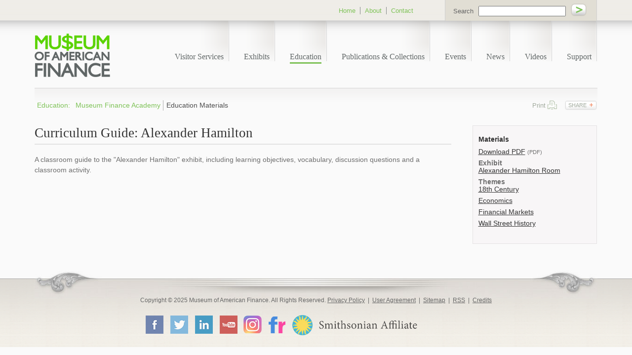

--- FILE ---
content_type: text/html; charset=UTF-8
request_url: https://www.moaf.org/education/curriculum/curriculum-guide-hamilton
body_size: 4727
content:
<!DOCTYPE HTML>
<html lang="en-US" class="no-js">
<head>
<!-- default, resource -->
<meta charset="UTF-8">
<meta http-equiv="X-UA-Compatible" content="IE=Edge" />
<title>Curriculum Guide: Alexander Hamilton | Museum of American Finance</title>
<meta name="keywords" content="Scripophily,Stocks,Bonds,Commodities,Exchanges,New York City,Wall Street,American,Financial History,Civil War,American Revolution,Hamilton,Washington,Currency,Autographs,Railroads,Mining,Aircraft,Oil,Steamships"><meta name="description" content="A classroom guide to the "Alexander Hamilton" exhibit, including learning objectives, vocabulary, discussion questions and a classroom activity.">
<meta http-equiv="pragma" content="no-cache"><meta name="viewport" content="width=device-width, initial-scale=1.0" />
<link rel="shortcut icon" href="/favicon.ico">
<link rel="apple-touch-icon" sizes="180x180" href="https://static.moaf.org/images/favicons/apple-touch-icon.png">
<link rel="icon" type="image/png" sizes="32x32" href="https://static.moaf.org/images/favicons/favicon-32x32.png">
<link rel="icon" type="image/png" sizes="16x16" href="https://static.moaf.org/images/favicons/favicon-16x16.png">
<link rel="manifest" href="https://static.moaf.org/images/favicons/site.webmanifest">
<link rel="mask-icon" href="https://static.moaf.org/images/favicons/safari-pinned-tab.svg" color="#5bbad5">
<meta name="msapplication-TileColor" content="#2d89ef">
<meta name="msapplication-config" content="https://static.moaf.org/images/favicons/browserconfig.xml">
<meta name="theme-color" content="#ffffff">
<link rel="alternate" type="application/rss+xml" title="Museum of American Finance RSS" href="http://www.moaf.org/misc/rss/feed.xml" />
<link rel="canonical" href="https://www.moaf.org/education/curriculum/curriculum-guide-hamilton" />
<link rel="stylesheet" type="text/css" href="/assets/css/style.css?v=202308071243" />
<script type="text/javascript" src="https://static.moaf.org/js/css-mediaqueries.js" nonce=""></script>
<script src="https://ajax.googleapis.com/ajax/libs/jquery/3.7.1/jquery.min.js" nonce=""></script>
<script src="https://ajax.googleapis.com/ajax/libs/jqueryui/1.13.2/jquery-ui.min.js" nonce=""></script>
<script src="https://static.moaf.org/js/plugins.js" nonce=""></script>
<script src="https://static.moaf.org/js/app.js" nonce=""></script>
<meta property="og:url" content="https://www.moaf.org/education/curriculum/curriculum-guide-hamilton" />
<meta property="og:title" content="Curriculum Guide: Alexander Hamilton | Museum of American Finance" />
<meta property="og:description" content="A classroom guide to the "Alexander Hamilton" exhibit, including learning objectives, vocabulary, discussion questions and a classroom activity.">
<meta property="og:image" content="https://www.moaf.org/images/og-logo.png" />
<!--[if gte IE 9]>
<style type="text/css">
a.basicButton, a.watchVideoButton, .eventList li, .mainList li, .newsletterSignupBlock {
filter: none;
}
form input[type="submit"] {
filter:none;
}
</style>
<![endif]-->
<!--[if lte IE 9]>
<style type="text/css">
.onecol {
width: 4.7%;
}
.twocol {
width: 13.2%;
}
.threecol {
width: 22.05%;
}
.fourcol {
width: 30.6%;
}
.fivecol {
width: 39%;
}
.sixcol {
width: 48%;
}
.sevencol {
width: 56.75%;
}
.eightcol {
width: 61.6%;
}
.ninecol {
width: 74.05%;
}
.tencol {
width: 82%;
}
.elevencol {
width: 91.35%;
}
/* Smaller screens */
@media only screen and (max-width: 1024px) {
.mainPhoto  {
background:url('/images/bg_mainPhotoSmaller.png') no-repeat;
}
.exhibitBlock {
background:url('/images/bg_photosSmaller.png') no-repeat;
}
}
</style>
<![endif]-->
<!--[if lt IE 9]>
<script src="//html5shim.googlecode.com/svn/trunk/html5.js" nonce=""></script>
<![endif]-->
<!--[if lte IE 8]>
<style type="text/css">
.mainPhoto {
background:none;
border:1px double #b4b4b4;
padding:10px 9px;
}
.exhibitBlock {
background:none;
border:1px double #b4b4b4;
}
.exhibitBlock .hoverCaption {
width:88%;
}
.classBlock .hoverCaption {
left:2.7%;
}
.overviewTab {
width:70px;
padding-right:10px;
}
.materialsTab {
width:170px;
padding-right:10px;
}
.ui-tabs .ui-tabs-nav li a {  margin: 0 auto; background:none; }
.floatContainer {
width:91.5%;
}
a.basicButton, a.watchVideoButton {
background:url('/images/bg-button.gif') repeat-x;
}
@media only screen and (max-width: 1024px) {
.mainPhoto {
background:none;
border:1px double #b4b4b4;
padding:10px 9px;
}
.exhibitBlock {
background:none;
border:1px double #b4b4b4;
}
#tabs div.ui-tabs-panel {
min-height:166px;
max-height:166px;
}
.singleTab {
min-height:180px;
max-height:180px;
}
.singleTabCollection {
min-height:224px;
max-height:224px;
}
}
</style>
<![endif]-->
<!--[if IE 7]>
<style type="text/css">
.mainList li {
background:url('/images/bg-list.png') repeat-x bottom bottom;
border-bottom:0;
}
.eventList {
width:100%;
}
.eventList li {
width:inherit;
}
.subscribe_form label {
width:30%;
}
.subscribe_form input[type="text"] {
width:70%;
}
@media only screen and (max-width: 1024px) {
#tabs div.ui-tabs-panel {
min-height:166px;
max-height:166px;
}
.singleTab {
min-height:171px;
max-height:171px;
}
</style>
<![endif]--><!-- Google tag (gtag.js) -->
<script async src="https://www.googletagmanager.com/gtag/js?id=G-C2ZEF9XM2Y" nonce=""></script>
<script nonce="">
window.dataLayer = window.dataLayer || [];
function gtag(){dataLayer.push(arguments);}
gtag('js', new Date());
gtag('config', 'G-C2ZEF9XM2Y');
</script>
<script type="application/ld+json" nonce="">
{
"@context": "http://schema.org",
"@type": "Organization",
"url": "https://www.moaf.org",
"logo": "https://www.moaf.org/images/logo.png",
"name": "Museum of American Finance",
"sameAs": [
"https://www.linkedin.com/company/132127"
,"http://www.facebook.com/FinanceMuseum"
,"http://twitter.com/financemuseum"
,"https://www.instagram.com/FinanceMuseum/"
,"https://www.youtube.com/channel/UC7vwZMcburK8pq0gQlh-xsg"
]}
</script>
</head>
<body>
<nav class="sidemenu">
<div class="deviceNav">
<ul>
<li><a href="#plan-your-visit" class="next-level">Visitor Services <span class="nav-arrow">&raquo;</span></a>
<ul class="device-subnav" id="plan-your-visit">
<li class="go-back"><span class="closer"><span class="nav-arrow">&laquo;</span> Main Menu</span></li>
<li><a href="/plan-your-visit">Visitor Services</a></li>
<li><a href="/plan-your-visit/contact">Contact</a>
</li>
<li><a href="/events/index">Upcoming Events</a>
</li>
<li><a href="/plan-your-visit/faq">FAQ</a>
</li>
</ul>
</li>
<li><a href="#exhibits" class="next-level">Exhibits <span class="nav-arrow">&raquo;</span></a>
<ul class="device-subnav" id="exhibits">
<li class="go-back"><span class="closer"><span class="nav-arrow">&laquo;</span> Main Menu</span></li>
<li><a href="/exhibits">Exhibits</a></li>
<li><a href="/exhibits/archive">Archive</a>
</li>
</ul>
</li>
<li><a href="#education" class="next-level">Education <span class="nav-arrow">&raquo;</span></a>
<ul class="device-subnav" id="education">
<li class="go-back"><span class="closer"><span class="nav-arrow">&laquo;</span> Main Menu</span></li>
<li><a href="/education">Education</a></li>
<li><a href="/education/museum-finance-academy">Museum Finance Academy</a>
</li>
<li><a href="/education/curriculum" class="selected">Education Materials</a>
</li>
</ul>
</li>
<li><a href="#publications-collections" class="next-level">Publications & Collections <span class="nav-arrow">&raquo;</span></a>
<ul class="device-subnav" id="publications-collections">
<li class="go-back"><span class="closer"><span class="nav-arrow">&laquo;</span> Main Menu</span></li>
<li><a href="/publications-collections">Publications & Collections</a></li>
<li><a href="/publications-collections/financial-history-magazine">Magazine</a>
</li>
<li><a href="/publications-collections/museum-collection">Museum Collection</a>
</li>
<li><a href="/publications-collections/books-catalogs">Books and Catalogs</a>
</li>
<li><a href="/publications-collections/current-newsletter">Newsletter</a>
</li>
</ul>
</li>
<li><a href="#events" class="next-level">Events <span class="nav-arrow">&raquo;</span></a>
<ul class="device-subnav" id="events">
<li class="go-back"><span class="closer"><span class="nav-arrow">&laquo;</span> Main Menu</span></li>
<li><a href="/events">Events</a></li>
<li><a href="/events/index">Upcoming Events</a>
</li>
<li><a href="/events/event-archive">Event Archive</a>
</li>
</ul>
</li>
<li><a href="#news" class="next-level">News <span class="nav-arrow">&raquo;</span></a>
<ul class="device-subnav" id="news">
<li class="go-back"><span class="closer"><span class="nav-arrow">&laquo;</span> Main Menu</span></li>
<li><a href="/news">News</a></li>
<li><a href="/news/announcements">Announcements</a>
</li>
<li><a href="/news/media_mentions">MoAF in the News</a>
</li>
<li><a href="/news/press_releases">Press Releases</a>
</li>
<li><a href="/news/press_access">Press Access</a>
</li>
</ul>
</li>
<li><a href="/videos">Videos</a>
</li>
<li><a href="#ways-to-give" class="next-level">Support <span class="nav-arrow">&raquo;</span></a>
<ul class="device-subnav" id="ways-to-give">
<li class="go-back"><span class="closer"><span class="nav-arrow">&laquo;</span> Main Menu</span></li>
<li><a href="/ways-to-give">Support</a></li>
<li><a href="http://reservations.moaf.org/Info.aspx?EventID=7" target="_blank">Membership</a>
</li>
<li><a href="/ways-to-give/corporate-support">Corporate Support</a>
</li>
<li><a href="/ways-to-give/sponsorships">Sponsorships</a>
</li>
<li><a href="/ways-to-give/annual-fund">Donate Today</a>
</li>
<li><a href="/ways-to-give/virtual-gifts">Tributes</a>
</li>
<li><a href="/ways-to-give/virtual-gifts/virtual-gift-donors">Virtual Gift Donors</a></li>
<li><a href="/ways-to-give/planned-giving">Planned Giving</a>
</li>
<li><a href="/ways-to-give/acknowledging-our-donors">2025 Gala Donors</a>
</li>
<li><a href="/ways-to-give/cryptocurrency-donations">Cryptocurrency Donations</a>
</li>
</ul>
</li>
<li><a href="#about" class="next-level">About <span class="nav-arrow">&raquo;</span></a>
<ul class="device-subnav" id="about">
<li class="go-back"><span class="closer"><span class="nav-arrow">&laquo;</span> Main Menu</span></li>
<li><a href="/about">Overview</a></li>
<li><a href="/about/history">History</a></li>
<li><a href="/about/origins">Origins</a></li>
<li><a href="/about/people">People</a></li>
<li><a href="/about/jobs">Jobs</a></li>
</ul>
</li>
<li><a href="/plan-your-visit/contact">Contact</a></li>
<li><a href="http://shop.moaf.org" class="borderLast">Shop</a></li>
<li><a href="/search_out">Search</a></li>
</ul>
</div></nav>
<input type="checkbox" id="nav-trigger" class="nav-trigger" />
<label for="nav-trigger" class="glyphicon"></label>
<!-- START TEMPLATE -->
<div class="site-wrap">
<header>
<div class="container">
<div class="row">
<div class="eightcol">
<ul id="navPageTop">
<li><a href="/">Home</a></li>
<li><a href="/about">About</a></li>
<li><a href="/plan-your-visit/contact" class="borderLast">Contact</a></li>
</ul></div>
<div class="fourcol last">
<form name="sitesearch" id="sitesearch" class="sitesearch" method="get" action="/search_out">
<label for="query">Search</label><input name="query" title="query" id="query" type="text" /> <input type="image" src="/images/go.png" name="search" alt="go" />
</form></div>
</div>
</div>
<div class="container">
<div class="row">
<div id="logo" class="twocol">
<a href="/"><img src="/images/logo.png" alt="Museum of American Finance" title="Museum of American Finance" /></a>
</div>
<div class="tencol last">
<ul id="navMain">
<li><a href="/plan-your-visit">Visitor Services</a></li>
<li><a href="/exhibits">Exhibits</a></li>
<li><a href="/education" class="navMainOn">Education</a></li>
<li><a href="/publications-collections">Publications & Collections</a></li>
<li><a href="/events">Events</a></li>
<li><a href="/news">News</a></li>
<li><a href="/videos">Videos</a></li>
<li><a href="/ways-to-give">Support</a></li>
</ul></div>
</div>
</div>
<div class="container">
<div class="row navSeparation clearfix" style="overflow:visible;position:relative;">
<div class="tencol">
<ul class="sf-menu">
<li><a href="/education" class="borderLast">Education<span class="nolo">: </span></a></li><li><a href="/education/museum-finance-academy" class="">Museum Finance Academy</a>
<li><a href="/education/curriculum" class="onState borderLast">Education Materials</a>
</ul>
</div>
<div class="twocol last">
<ul class="pageTools">
<li><a href="javascript:printWindow('/education/curriculum/curriculum-guide-hamilton/:pf_printable/style=print?', 725, 500);" rel="nofollow" class="printLink" title="print">Print</a></li>
<li><a href="#" class="share-toggle addthis_button" rel="nofollow" title="Social Media">Share</a>
<div class="share-links">
<a href="https://www.linkedin.com/shareArticle?mini=true&url=https://www.moaf.org/education/curriculum/curriculum-guide-hamilton&title=Curriculum Guide: Alexander Hamilton&summary=A classroom guide to the "Alexander Hamilton" exhibit, including learning objectives, vocabulary, discussion questions and a classroom activity." target="_blank"><span class="icon-linkedin-square"></span> LinkedIn</a><br />
<a href="https://twitter.com/share?url=https://www.moaf.org/education/curriculum/curriculum-guide-hamilton&text=Curriculum Guide: Alexander Hamilton" target="_blank"><span class="icon-twitter-square"></span> Twitter</a><br />
<a href="https://www.facebook.com/sharer.php?u=https://www.moaf.org/education/curriculum/curriculum-guide-hamilton&title=Curriculum Guide: Alexander Hamilton&description=A classroom guide to the "Alexander Hamilton" exhibit, including learning objectives, vocabulary, discussion questions and a classroom activity." target="_blank"><span class="icon-facebook-square"></span> Facebook</a><br />
<a href="https://plus.google.com/share?url=www.moaf.org/education/curriculum/curriculum-guide-hamilton" target="_blank"><span class="icon-google-plus-square"></span> Google+</a><br />
<a href="mailto:?subject=Curriculum Guide: Alexander Hamilton&body=Of interest from the Museum of American Finance website -- http://www.moaf.org/education/curriculum/curriculum-guide-hamilton" target="_blank"><span class="icon-envelope-o"></span> Email</a>
</div>
</li>
</ul></div>
</div>
</div></header><!-- header ends --><div class="container main">
<div class="row">
<div class="ninecol">
<h1>Curriculum Guide: Alexander Hamilton</h1>
<div class="content">
<p>A classroom guide to the "Alexander Hamilton" exhibit, including learning objectives, vocabulary, discussion questions and a classroom activity.</p></div>
</div>
<div class="threecol last">
<div class="relatedBlock">
<h4>Materials</h4>
<ul>
<li><a href="https://static.moaf.org/docs/Curriculum-Hamilton.pdf" target="_blank">Download PDF</a> <span class="small">(PDF)</span></li></ul>
<h5>Exhibit</h5>
<ul>
<li><a href="/exhibits/hamilton">Alexander Hamilton Room</a></li>
</ul>
<h5>Themes</h5>
<ul>
<li><a href="/search_out?Themes=18th Century">18th Century</a></li>
<li><a href="/search_out?Themes=Economics">Economics</a></li>
<li><a href="/search_out?Themes=Financial Markets">Financial Markets</a></li>
<li><a href="/search_out?Themes=Wall Street History">Wall Street History</a></li>
</ul>
</div>
</div>
</div>
</div>
<!-- End Content -->
<footer>
<div class="container">
<div class="row">
<!-- <p><img src="/images/fleurs.jpg" width="1210" height="60" alt="footer fleurs" /></p> -->
<p class="legal">Copyright &copy; 2025 Museum of American Finance.  All Rights Reserved. <a href="/misc/privacy">Privacy Policy</a> &nbsp;|&nbsp; <a href="/misc/user_agreement">User Agreement</a> &nbsp;|&nbsp; <a href="/misc/sitemap">Sitemap</a> &nbsp;|&nbsp; <a href="/misc/rss">RSS</a> &nbsp;|&nbsp; <a href="/misc/credits">Credits</a></p>
<ul id="socialLinks">
<li><a href="http://www.facebook.com/FinanceMuseum" class="fbLink" target="_blank">Facebook</a></li>
<li><a href="http://twitter.com/financemuseum" class="twLink" target="_blank">Twitter</a></li>
<li><a href="https://www.linkedin.com/company/132127" class="liLink" target="_blank">LinkedIn</a></li>
<li><a href="https://www.youtube.com/channel/UC7vwZMcburK8pq0gQlh-xsg" class="ytLink" target="_blank">YouTube</a></li>
<li><a href="https://www.instagram.com/FinanceMuseum/" class="instagram" target="_blank">Instagram</a></li>
<li><a href="http://www.flickr.com/photos/financemuseum" class="frLink" target="_blank">Flickr</a></li>
<li><a href="http://affiliations.si.edu/" class="smithsonian" target="_blank">Smithsonian</a></li>
</ul>
</div>
</div>
</footer>
</div><!-- end sitewrap -->
</body>
</html>

--- FILE ---
content_type: text/css;charset=UTF-8
request_url: https://www.moaf.org/assets/css/style.css?v=202308071243
body_size: 29104
content:
@charset "UTF-8";
html,body,div,span,object,iframe,h1,h2,h3,h4,h5,h6,p,blockquote,pre,abbr,address,cite,code,del,dfn,em,img,ins,kbd,q,samp,small,strong,sub,sup,var,b,i,dl,dt,dd,ol,ul,li,fieldset,form,label,legend,table,caption,tbody,tfoot,thead,tr,th,td,article,aside,canvas,details,figcaption,figure,footer,header,hgroup,menu,nav,section,summary,time,mark,audio,video{margin:0;padding:0;border:0;font-size:100%;font:inherit}article,aside,details,figcaption,figure,footer,header,hgroup,menu,nav,section{display:block}table{border-collapse:collapse;border-spacing:0}body{overflow-x:hidden}.clear{clear:both}.clearfix:after{content:" ";visibility:hidden;display:block;height:0;clear:both}.alert{color:#cc0000;font-weight:bold}.small{font-size:80%}.caption{font-style:italic;font-size:80%;line-height:normal !important;display:block}.copyright{font-size:80%}em,i{font-style:italic}strong,b{font-weight:bold}a:active{outline:none}:focus{-moz-outline-style:none}.rssGifList img{display:block;margin-bottom:8px}body.mceContentBody{background:#FFF;font-size:80%}body.mceContentBody p{margin-bottom:14px}.outliner{outline:1px solid red}body{background:#fafafa;font-family:Arial, Helvetica, sans-serif;color:#6e6e6e}header{background:#fafafa url("/images/bg_header.png") repeat-x}#navPageTop{font-size:80%;padding-top:14px;float:right;margin-right:-30px}#navPageTop li{list-style-type:none;float:left}#navPageTop li a{color:#7ec257;display:block;padding:0 9px;border-right:1px solid #848989}#navPageTop li a:link,#navPageTop li a:visited{text-decoration:none}#navPageTop li a:hover,#navPageTop li a:active{text-decoration:underline}.sitesearch{background:#e1ded4;width:290px;padding-top:6px;padding-left:16px;height:36px;border-left:1px solid #d0d0d0;border-right:1px solid #d0d0d0;float:right}.sitesearch label{color:#636363;font-size:80%;margin-right:10px}.sitesearch input[type="image"]{margin-left:6px;width:32px;height:26px;padding-top:1px;vertical-align:bottom}.sitesearch .query{width:180px}.contentsitesearch .sitesearch{float:none;margin-top:1em}#logo{margin-top:26px;margin-bottom:18px}#navMain{font-family:"Times New Roman", Times, serif;float:right}#navMain li{list-style-type:none;float:left;text-align:right;padding:64px 11px 10px 30px;color:#616767;background:url("/images/bg_navMain.png") right top repeat-x}#navMain li a:link,#navMain li a:visited{color:#616767;text-decoration:none;display:block}#navMain li a:hover,#navMain li a:active{color:#616767;text-decoration:none;padding-bottom:2px;border-bottom:3px solid #7ec257}a.navMainOn{color:#616767;text-decoration:none;padding-bottom:2px;border-bottom:3px solid #7ec257}.navSeparation{background:url("/images/bg_secondaryNav.png") repeat-x;padding-top:25px;height:51px}.navHeader{float:left;color:#7ec257}.navHeader a:link,.navHeader a:visited{color:#7ec257;text-decoration:none}.navHeader a:hover,.navHeader a:active{color:#7ec257;text-decoration:underline}.navSecondary{float:left;font-size:90%}.navSecondary li{list-style-type:none;float:left}a.level1:link,a.level1:visited{color:#7ec257;text-decoration:none}a.level1:hover,a.level1:active{color:#7ec257;text-decoration:none}a.level1On:link,a.level1On:visited,a.level1On:hover,a.level1On:active{color:#4c4c4c;text-decoration:none}a.level2:link,a.level2:visited{color:#7ec257;text-decoration:none;padding:0 8px}a.level2:hover,a.level2:active{color:#4c4c4c;text-decoration:none}a.level2On:link,a.level2On:visited,a.level2On:hover,a.level2On:active{color:#4c4c4c;text-decoration:none;padding:0 9px}.borderLast{border:0 !important}.content{margin-top:16px;line-height:1.5em;font-size:90%}.content p,.content ul{margin-bottom:18px}.content ul{margin-left:20px;list-style:disc}.inLinePhoto{float:right;margin-left:2.3%;margin-bottom:2.3%;max-width:50%}.photoNoContent{margin-bottom:2.3%}.basicPhoto{float:right;margin-left:1%}h1{font:normal 170%/normal "Times New Roman", Times, serif;color:#333;border-bottom:2px solid #e2e2e2;padding-bottom:6px;margin-bottom:20px}h1.exhibitTitle{font:normal 170%/normal "Times New Roman", Times, serif;color:#333;border-bottom:0;margin:0;padding:0}h1.noSub{margin-bottom:44px}h1.exhibitTitle a:link,h1.exhibitTitle a:visited{text-decoration:none;color:#7ec257}h1.exhibitTitle a:hover,h1.exhibitTitle a:active{text-decoration:underline;color:#7ec257}h1.pagination{margin-bottom:0}h1 a:link,h1 a:visited{text-decoration:none;color:#333}h1 a:hover,h1 a:active{text-decoration:none;color:#7ec257}h2{font:normal 132%/normal "Times New Roman", Times, serif;color:#333}h3{font:normal 112%/normal "Times New Roman", Times, serif;color:#333}h3.exhibitDate{margin-bottom:16px}h4{font-family:Arial, Helvetica, sans-serif;font-weight:bold;color:#333;margin:10px 0}h5{font-weight:bold;margin-top:8px}.pageTools{float:right}.pageTools li{list-style-type:none;float:left;margin-left:15px}a.printLink:link,a.printLink:visited{background:url("/images/tools.png") no-repeat 0px 0px;display:block;font-size:80%;text-indent:-30px;width:21px;height:16px;padding-top:3px;color:#a1aa9d;text-decoration:none;position:relative}a.printLink:hover,a.printLink:active{background:url("/images/tools.png") no-repeat 0px -23px;color:#7ec257;text-decoration:underline}a.addthis_button:link,a.addthis_button:visited{background:url("/images/tools.png") -34px 0px;display:block;width:65px;padding-top:4px;height:16px;font-size:66%;text-transform:uppercase;color:#a1aa9d;text-decoration:none;text-indent:7px;position:relative}a.addthis_button:hover,a.addthis_button:active{background:url("/images/tools.png") -34px -22px;color:#7ec257;text-decoration:none}.share-toggle{position:relative}.share-links{display:none;position:absolute;margin-top:5px;z-index:99;padding:10px;border-radius:2px;background:white;border:1px solid #d3d3d3;box-shadow:2px 2px 5px #D1CECD;font-size:12px;line-height:2em;right:0}.share-links a:link{text-decoration:none}@font-face{font-family:"icomoon";src:url("https://static.moaf.org/fonts/icomoon.eot?z57tg6");src:url("https://static.moaf.org/fonts/icomoon.eot?z57tg6#iefix") format("embedded-opentype"), url("https://static.moaf.org/fonts/icomoon.ttf?z57tg6") format("truetype"), url("https://static.moaf.org/fonts/icomoon.woff?z57tg6") format("woff"), url("https://static.moaf.org/fonts/icomoon.svg?z57tg6#icomoon") format("svg");font-weight:normal;font-style:normal}[class^="icon-"],[class*=" icon-"]{font-family:"icomoon" !important;speak:none;font-style:normal;font-weight:normal;font-variant:normal;text-transform:none;line-height:1;-webkit-font-smoothing:antialiased;-moz-osx-font-smoothing:grayscale}.icon-envelope-o:before{content:"";font-size:14px}.icon-twitter-square:before{content:"";font-size:14px}.icon-facebook-square:before{content:"";font-size:14px}.icon-linkedin-square:before{content:"";font-size:14px}.icon-google-plus-square:before{content:"";font-size:14px}.sectionList{margin-left:30px}.relatedBlock{background:#f8f6f7;border:1px solid #e4e2e3;padding:4% 4% 10% 4%;font-size:86%;line-height:normal;margin-bottom:14px}.relatedBlock li{list-style-type:none;margin-bottom:8px}.priceInfo{margin-bottom:14px}.floatContainer{float:left;width:auto}footer{background:url("/images/bg_footer.png") repeat-x center top;background-size:auto 100%;text-align:center;margin-top:56px;height:123px;font-size:76%;color:#666;padding-top:16px}footer .row{padding-top:53px;background:url("/images/fleurs.jpg") no-repeat center top;background-size:100% auto;margin-top:-32px}a:link,a:visited{color:#333;text-decoration:underline}a:hover,a:active{color:#333;text-decoration:none}a.alternateLink:link,a.alternateLink:visited{color:#7ec257;text-decoration:none}a.alternateLink:hover,a.alternateLink:active{color:#7ec257;text-decoration:underline}.breadcrumb{font-size:84%;font-weight:normal !important}a.breadcrumb:link,a.breadcrumb:visited{color:#7ec257;text-decoration:none}a.breadcrumb:hover,a.breadcrumb:active{color:#7ec257;text-decoration:underline}.legal a:link,.legal a:visited{color:#666;text-decoration:underline}.legal a:hover,.legal a:active{text-decoration:none}#socialLinks{margin:2% auto;width:62%}#socialLinks li{list-style-type:none;float:left;margin:0 6px}#socialLinks li a{color:#666;text-indent:-99999px;display:block}a.fbLink:link,a.fbLink:visited{background:url("/images/socialIcons.png") no-repeat 0px 0px;width:38px;height:38px}a.fbLink:hover,a.fbLink:active{background:url("/images/socialIcons.png") no-repeat 0px -44px}a.twLink:link,a.twLink:visited{background:url("/images/socialIcons.png") no-repeat -49px 0px;width:38px;height:38px}a.twLink:hover,a.twLink:active{background:url("/images/socialIcons.png") no-repeat -49px -44px}a.liLink:link,a.liLink:visited{background:url("/images/socialIcons.png") no-repeat -98px 0px;width:38px;height:38px}a.liLink:hover,a.liLink:active{background:url("/images/socialIcons.png") no-repeat -98px -44px}a.ytLink:link,a.ytLink:visited{background:url("/images/socialIcons.png") no-repeat -147px 0px;width:38px;height:38px}a.ytLink:hover,a.ytLink:active{background:url("/images/socialIcons.png") no-repeat -147px -44px}a.wpLink:link,a.wpLink:visited{background:url("/images/socialIcons.png") no-repeat -195px 0px;width:40px;height:41px}a.wpLink:hover,a.wpLink:active{background:url("/images/socialIcons.png") no-repeat -195px -44px}a.frLink:link,a.frLink:visited{background:url("/images/socialIcons.png") no-repeat -246px 0px;width:36px;height:37px}a.frLink:hover,a.frLink:active{background:url("/images/socialIcons.png") no-repeat -246px -44px}a.dtcpLink:link,a.dtcpLink:visited{background:url("/images/socialIcons.png") no-repeat -301px 0px;width:78px;height:39px}a.dtcpLink:hover,a.dtcpLink:active{background:url("/images/socialIcons.png") no-repeat -301px -45px}a.smithsonian:link,a.smithsonian:visited{background:url("/images/socialIcons.png") no-repeat -402px 0px;width:255px;height:41px}a.smithsonian:hover,a.smithsonian:active{background:url("/images/socialIcons.png") no-repeat -402px -45px}a.instagram:link,a.instagram:visited{background:url("/images/socialIcons.png") no-repeat -662px 0px;width:37px;height:37px}a.instagram:hover,a.instagram:active{background:url("/images/socialIcons.png") no-repeat -662px -44px}.ui-helper-hidden{display:none}.ui-helper-hidden-accessible{position:absolute !important;clip:rect(1px 1px 1px 1px);clip:rect(1px, 1px, 1px, 1px)}.ui-helper-reset{margin:0;padding:0;border:0;outline:0;line-height:1.3;text-decoration:none;font-size:100%;list-style:none}.ui-helper-clearfix:after{content:".";display:block;height:0;clear:both;visibility:hidden}.ui-helper-clearfix{display:inline-block}* html .ui-helper-clearfix{height:1%}.ui-helper-clearfix{display:block}.ui-helper-zfix{width:100%;height:100%;top:0;left:0;position:absolute;opacity:0;filter:alpha(Opacity=0)}.ui-state-disabled{cursor:default !important}.ui-tabs{position:relative;zoom:1}.ui-tabs .ui-tabs-nav{margin:0;overflow:hidden}.ui-tabs .ui-tabs-nav li{font-size:80%;list-style:none;position:relative;float:left;margin-right:0.01em;white-space:nowrap;text-align:center;border-top:1px solid #d4d4d4;border-left:1px solid #d4d4d4;border-right:1px solid #d4d4d4;border-bottom:1px solid #d4d4d4;-moz-border-radius-topleft:8px;-webkit-border-top-left-radius:8px;-khtml-border-top-left-radius:8px;border-top-left-radius:8px;-moz-border-radius-topright:8px;-webkit-border-top-right-radius:8px;-khtml-border-top-right-radius:8px;border-top-right-radius:8px}.ui-tabs .ui-tabs-nav li a{background:url("/images/bg_tab.png") repeat-x;color:#7ec257 !important;float:left;display:block;text-decoration:none;height:13px;padding:0.45em;-moz-border-radius-topleft:8px;-webkit-border-top-left-radius:8px;-khtml-border-top-left-radius:8px;border-top-left-radius:8px;-moz-border-radius-topright:8px;-webkit-border-top-right-radius:8px;-khtml-border-top-right-radius:8px;border-top-right-radius:8px}.ui-tabs .ui-tabs-nav li a:hover,.ui-tabs .ui-tabs-nav li a:active{background:#f8f7f7;color:#666 !important}.ui-tabs .ui-tabs-nav li.ui-tabs-selected{margin-bottom:0;color:#666 !important;border-bottom:1px solid #f8f7f7}.ui-tabs .ui-tabs-nav li.ui-tabs-selected a,.ui-tabs .ui-tabs-nav li.ui-state-disabled a,.ui-tabs .ui-tabs-nav li.ui-state-processing a{cursor:text;color:#666 !important}.ui-tabs .ui-tabs-panel{display:block}.ui-tabs .ui-tabs-hide{display:none !important}#tabs{position:relative;clear:both;margin-top:10px}#tabs ul li a:hover{color:#7ec257}#tabs li.ui-state-active a:link,#tabs li.ui-state-active a:visited{color:#4c4c4c;background:#f8f7f7}#tabs div.ui-tabs-panel{color:#4c4c4c;font-size:90%;line-height:1.5em;margin-top:-1px;background:#f8f7f7;border:1px solid #d4d4d4;padding:4%;min-height:186px;max-height:186px;overflow:auto}#bioTabs div.ui-tabs-panel{color:#4c4c4c;font-size:90%;line-height:1.5em;margin-top:-1px;background:#f8f7f7;border-top:1px solid #d4d4d4;border-right:1px solid #d4d4d4;border-bottom:1px solid #d4d4d4;border-left:1px solid #d4d4d4;padding:4%;min-height:500px;max-height:500px;overflow:auto}.singleTab{color:#4c4c4c;font-size:90%;line-height:1.5em;margin-top:20px;background:#f8f7f7;border-top:1px solid #d4d4d4;border-right:1px solid #d4d4d4;border-bottom:1px solid #d4d4d4;border-left:1px solid #d4d4d4;overflow:auto;padding:4%;min-height:200px;max-height:200px;width:92%}.singleTabCollection{color:#4c4c4c;font-size:90%;line-height:1.5em;margin-top:62px;background:#f8f7f7;border-top:1px solid #d4d4d4;border-right:1px solid #d4d4d4;border-bottom:1px solid #d4d4d4;border-left:1px solid #d4d4d4;padding:20px;width:92%;min-height:278px;max-height:278px;overflow:auto}.singleTabHosting{color:#4c4c4c;font-size:90%;line-height:1.5em;margin-top:20px;background:#f8f7f7;border-top:1px solid #d4d4d4;border-right:1px solid #d4d4d4;border-bottom:1px solid #d4d4d4;border-left:1px solid #d4d4d4;overflow:auto;padding:4%;min-height:222px;max-height:222px;width:92%}#tabs div.ui-tabs-panel p,.singleTab p,.singleTabCollection p,.singleTabHosting p{margin-bottom:12px}#tabs div.ui-tabs-panel ul{margin-left:20px}#colorbox,#cboxOverlay,#cboxWrapper{position:absolute;top:0;left:0;z-index:900;overflow:hidden}#cboxOverlay{position:fixed;width:100%;height:100%}#cboxMiddleLeft,#cboxBottomLeft{clear:left}#cboxContent{position:relative}#cboxLoadedContent{overflow:auto}#cboxTitle{margin:0}#cboxLoadingOverlay,#cboxLoadingGraphic{position:absolute;top:0;left:0;width:100%}#cboxPrevious,#cboxNext,#cboxClose,#cboxSlideshow{cursor:pointer;border:none}.cboxPhoto{float:left;margin:auto;border:0;display:block}.cboxIframe{width:100%;height:100%;display:block;border:0}#cboxOverlay{background:url("/images/colorbox/overlay.png") repeat 0 0}#cboxTopLeft{width:20px;height:20px;background:url("/images/colorbox/controls.png") no-repeat -101px 0}#cboxTopRight{width:20px;height:20px;background:url("/images/colorbox/controls.png") no-repeat -130px 0}#cboxBottomLeft{width:20px;height:20px;background:url("/images/colorbox/controls.png") no-repeat -101px -29px}#cboxBottomRight{width:20px;height:20px;background:url("/images/colorbox/controls.png") no-repeat -130px -29px}#cboxMiddleLeft{width:20px;background:url("/images/colorbox/controls.png") left top repeat-y}#cboxMiddleRight{width:20px;background:url("/images/colorbox/controls.png") right top repeat-y}#cboxTopCenter{height:20px;background:url("/images/colorbox/border.png") 0 0 repeat-x}#cboxBottomCenter{height:20px;background:url("/images/colorbox/border.png") 0 -29px repeat-x}#cboxContent{background:#fff;overflow:hidden}.cboxIframe{background:#fff}#cboxError{padding:50px;border:1px solid #ccc}#cboxLoadedContent{margin:38px 20px 20px 20px}#cboxTitle{position:absolute;bottom:0;left:0;text-align:center;font-size:90%;width:100%;color:#000}#cboxCurrent{display:none !important}#cboxSlideshow{position:absolute;bottom:4px;right:30px;color:#0092ef}#cboxPrevious{position:absolute;top:0;left:0;background:url("/images/colorbox/controls2.png") no-repeat -67px 0;width:31px;height:31px;text-indent:-9999px}#cboxPrevious:hover{background-position:-67x -35px}#cboxNext{position:absolute;top:0;left:35px;background:url("/images/colorbox/controls2.png") no-repeat -33px 0;width:31px;height:31px;text-indent:-9999px}#cboxNext:hover{background-position:-33px -35px}#cboxLoadingOverlay{background:url("/images/colorbox/loading_background.png") no-repeat center center}#cboxLoadingGraphic{background:url("/images/colorbox/loading.gif") no-repeat center center}#cboxClose{position:absolute;top:0;right:0;background:url("/images/colorbox/controls2.png") no-repeat 0 0;width:31px;height:31px;text-indent:-9999px}#cboxClose:hover{background-position:0 -35px}.cboxIE #cboxTopLeft,.cboxIE #cboxTopCenter,.cboxIE #cboxTopRight,.cboxIE #cboxBottomLeft,.cboxIE #cboxBottomCenter,.cboxIE #cboxBottomRight,.cboxIE #cboxMiddleLeft,.cboxIE #cboxMiddleRight{filter:progid:DXImageTransform.Microsoft.gradient(startColorstr=#00FFFFFF,endColorstr=#00FFFFFF)}.ui-accordion .ui-accordion-header{cursor:pointer;position:relative;margin-top:1px;zoom:1}.ui-accordion .ui-accordion-li-fix{display:inline}.ui-accordion .ui-accordion-header-active{border-bottom:0 !important}.ui-accordion .ui-accordion-header a{display:block;padding-bottom:0.5em;border-bottom:none !important}.ui-accordion-icons .ui-accordion-header a{padding-left:26px}.ui-accordion .ui-accordion-header .ui-icon{position:absolute;left:0;top:3px}.ui-accordion .ui-accordion-content{position:relative;top:1px;padding-left:26px;border-top:0;margin-bottom:2px;overflow:auto;display:none;zoom:1}.ui-accordion-content ul{margin-left:30px}.ui-accordion .ui-accordion-content-active{display:block}.ui-icon{display:block;text-indent:-99999px;overflow:hidden;background-repeat:no-repeat}.ui-icon{width:13px;height:13px;background-image:url("/images/faq-icons.gif")}.ui-icon-plus{background-position:0 0}.ui-icon-minus{background-position:0 -13px}.ui-icon-right{background-position:-13px 0}.ui-icon-down{background-position:-13px -13px}.eAccordion{font-size:90%}.eAccordion h4{border-top:1px dotted #e2e2e2;overflow:hidden;margin-bottom:0.3%}.eAccordion h4 a{margin:0;padding:0;display:block;text-decoration:none;padding:0.8% 0 0 3%;position:relative}.eAccordion h4 a span{display:block;position:absolute;left:0;top:10px;margin-right:10px;height:13px;width:13px;overflow:hidden;background:url("/images/faq-icons.gif") no-repeat}span.icon.open{background-position:0 -13px}.eAccordion div{margin-left:3%}.accordionContent p{margin-bottom:2%}div.accordionContent{margin-left:3%}div.accordionContent ul{border-bottom:none;margin-bottom:14px}.expandCollapseAll{margin-bottom:16px;margin-left:0 !important}.exhibitItemWidePic ul{margin-left:30px;margin-bottom:18px}.exhibitItemContent ul{margin-left:30px;margin-bottom:18px}.mainPhoto{background:url("/images/bg_mainPhoto.png") no-repeat top left;background-size:100% 100%;padding:1.75% 1.72%}.videoWrapper{position:relative;padding-bottom:56.25%;overflow:hidden;max-width:100%;height:0}.videoWrapper iframe{position:absolute;top:0;left:0;width:100%;height:100%}.relatedList{list-style-type:none;margin-bottom:1em}.relatedList li{margin-bottom:4%}.exhibitGalleryItems{margin-top:16px}.exhibitBlock{background:url("/images/bg_photos.png") no-repeat;background-size:100%;margin-top:30px;position:relative;width:100%}.exhibitBlock img{margin:4%;width:92%}.exhibitBlock .hoverCaption{display:block;position:absolute;left:4%;bottom:5.2%;padding:2%;width:88%;background:url("/images/transparent.png");color:white;font-size:80%;z-index:99;text-decoration:none}.classBlock{position:relative}.classBlock .hoverCaption{display:block;position:absolute;left:2.8%;bottom:7.2%;padding:2%;width:91%;background:url("/images/transparent.png");color:white;z-index:99;text-decoration:none}.exhibitBlockLast{margin-right:0 !important}.exhibitInLinePhoto{float:left;margin-right:3%;margin-bottom:3%;max-width:100%}.materialsListContent{margin-left:30px;list-style-type:none}.itemNav{margin-top:20px}a.previous:link,a.previous:visited{display:block;background:url("/images/colorbox/controls2.png") no-repeat -67px 0;width:31px;height:31px;text-indent:-9999px;float:left;margin-right:20px}a.previous:hover,a.previous:active{background:url("/images/colorbox/controls2.png") no-repeat -67px -35px}a.next:link,a.next:visited{display:block;background:url("/images/colorbox/controls2.png") no-repeat -33px 0;width:31px;height:31px;text-indent:-9999px;float:left}a.next:hover,a.next:active{background:url("/images/colorbox/controls2.png") no-repeat -33px -35px}h2.listSubtitle{font:normal 100%/normal Arial, Helvetica, sans-serif;border-bottom:2px solid #e2e2e2;margin-top:20px;padding-bottom:4px}.featuredMagazineBlock{background:#f8f6f7;border:1px solid #e4e2e3;padding:4%;line-height:normal;margin-bottom:14px;float:left;width:92%;-webkit-box-shadow:0 6px 5px 0 #e9e9e9;-moz-box-shadow:0 6px 5px 0 #e9e9e9;box-shadow:0 6px 5px 0 #e9e9e9}.featuredMagazineContent{width:56%;margin-right:4%;float:left;font-size:90%}.featuredMagazineContent p{margin-bottom:18px;line-height:1.5em}.featuredMagazineImage{float:right;width:40%}.featuredMagazineBlock h2{font:normal 180%/normal Georgia, Times, serif}.featuredMagazineBlock h3{font:normal 122%/normal Georgia, Times, serif;margin-bottom:6%}.purchaseMagazineBlock{background:#f8f6f7;border:1px solid #e4e2e3;padding:4%;line-height:normal;margin-bottom:14px;float:left;width:92%}.purchaseMagazineContent{float:left;width:62%;padding-right:1%;line-height:1.5em}.purchaseMagazineImage{float:right;width:34%}.purchaseMagazineBlock h2{font:normal 132%/normal Georgia, Times, serif;margin:0 0 2% 0}.purchaseMagazineBlock h3{font:normal 122%/normal Georgia, Times, serif;margin:0}.purchaseMagazineBlock ul{margin:14px 0 0 14px;font-size:88%;line-height:normal}.purchaseMagazineBlock li{margin-bottom:2%}.purchaseMagazineBlock .price{margin:7px 0}.tocContent{margin-left:14px;font-size:88%}.adText{margin-left:10px}.tabHeading{margin-top:0 !important}.editors{font-size:90%;max-height:500px;overflow:auto}.archiveList a{display:block;float:left;width:31%;margin:0 2.25% 2.25% 0}.archiveList a img{width:100%}.excerptList{max-height:500px;overflow:auto}.excerptList li{list-style:none;float:left;width:96%;margin-bottom:5%;line-height:1.2em}.excerptList img{float:left;margin-right:3%;width:17%}.excerptList p{float:left;width:79%;font-size:88%;margin-bottom:2%}.excerptList .fileInfo{background:url("/images/iconPDF.png") no-repeat 0 0}.featuredDownload{background:#f8f7f7 url("/images/iconDownload.png") no-repeat 14px 14px;padding:14px;border:1px solid #d7d5d5}.featuredDownload span:first-child{margin-left:28px}a.downloadLink{font-weight:bold}.fileInfo{margin-left:8px;padding-left:20px;background:url("/images/iconPDF.png") no-repeat 2px 2px}.tocList{list-style-type:disc;margin-left:20px}.tocList li{margin-bottom:14px}.landingArchiveBlock{font-size:86%;line-height:1.5em}.landingArchiveBlock p{margin-bottom:6%}.mainList{margin-left:0 !important}.mainList li{padding:20px 0;font-size:86%;list-style:none;background:#fafafa;background:-moz-linear-gradient(top, #fafafa 64%, #ebebeb 100%);background:-webkit-gradient(linear, left top, left bottom, color-stop(64%, #fafafa), color-stop(100%, #ebebeb));background:-webkit-linear-gradient(top, #fafafa 64%, #ebebeb 100%);background:-o-linear-gradient(top, #fafafa 64%, #ebebeb 100%);background:-ms-linear-gradient(top, #fafafa 64%, #ebebeb 100%);background:linear-gradient(top, #fafafa 64%, #ebebeb 100%);filter:progid:DXImageTransform.Microsoft.gradient(startColorstr="#fafafa", endColorstr="#ebebeb",GradientType=0);border-bottom:1px solid #d4d4d4}.mainList a{font-weight:bold}.listSummary{display:block;margin-top:20px}h2.featuredNewsTitle{font:normal 100%/normal Arial, Helvetica, sans-serif;margin-bottom:4px}.featuredNews{font-size:86%}.featuredNews p{margin-bottom:16px}.announcementThumb{width:20%;float:left;margin-right:4%}.eventList{background:#efede7;margin-left:0 !important;float:left}.eventList li{list-style:none;float:left;width:96%;padding:3% 2% 0.5% 2%;background:#efede7;background:-moz-linear-gradient(top, #efede7 84%, #e5e3de 100%);background:-webkit-gradient(linear, left top, left bottom, color-stop(84%, #efede7), color-stop(100%, #e5e3de));background:-webkit-linear-gradient(top, #efede7 84%, #e5e3de 100%);background:-o-linear-gradient(top, #efede7 84%, #e5e3de 100%);background:-ms-linear-gradient(top, #efede7 84%, #e5e3de 100%);background:linear-gradient(top, #efede7 84%, #e5e3de 100%);filter:progid:DXImageTransform.Microsoft.gradient(startColorstr="#efede7", endColorstr="#e5e3de",GradientType=0);border-bottom:2px inset #cfcdc8}.eventListImg{float:left;margin-right:10px}.eventListImg img{border:1px solid #cfcece}a.eventListTitle{font-weight:bold}li.listLast{background:none}.bioList{list-style:none;line-height:normal;border:1px solid #4d4d4d;background:#f4f4f4}.bioList li{padding:20px 0;margin:0 20px;border-bottom:1px solid #d4d4d4}.bioListThumb{min-height:86px}.bioListThumb p:first-child{float:left;margin-right:10px}.bioListThumb img{border:1px solid #4d4d4d}.bannerWrapper{background:#f8f6f7;border:1px solid #e4e2e3;padding:4%;font-size:86%;line-height:normal;margin-bottom:14px}.bannerImage{float:left;width:53%}.bannerContents{float:left;width:42%;margin-left:5%}.bannerContents h2{margin-top:16px}ul.checkList{margin-top:5%;line-height:normal}.checkList li{list-style-type:none;background:url("/images/checkmark.png") no-repeat 0 1px;padding-left:17px;margin-bottom:5px}.eventBanners{clear:both;padding-bottom:14px}.eventBanners h2,h2.calendarHeading{font:normal 116%/normal "Times New Roman", Times, serif;color:#333;border-bottom:2px solid #e2e2e2;margin:9px 0 20px 0;padding-bottom:6px}.eventBanners p{margin:10px 0;font-size:90%}.bannerFirst{margin-top:3%}a.basicButton{text-decoration:none;color:white;padding:5px 17px;margin-bottom:20px;border:1px solid #d8d8d8;-moz-border-radius:4px;-khtml-border-radius:4px;border-radius:4px}a.basicButton:link,a.basicButton:visited{background:#95ca6a;background:-moz-linear-gradient(top, #95ca6a 0%, #76af3e 100%);background:-webkit-gradient(linear, left top, left bottom, color-stop(0%, #95ca6a), color-stop(100%, #76af3e));background:-webkit-linear-gradient(top, #95ca6a 0%, #76af3e 100%);background:-o-linear-gradient(top, #95ca6a 0%, #76af3e 100%);background:-ms-linear-gradient(top, #95ca6a 0%, #76af3e 100%);background:linear-gradient(top, #95ca6a 0%, #76af3e 100%);filter:progid:DXImageTransform.Microsoft.gradient(startColorstr="#95ca6a", endColorstr="#76af3e",GradientType=0)}a.basicButton:hover,a.basicButton:active{background:#76af3e;background:-moz-linear-gradient(top, #76af3e 0%, #95ca6a 100%);background:-webkit-gradient(linear, left top, left bottom, color-stop(0%, #76af3e), color-stop(100%, #95ca6a));background:-webkit-linear-gradient(top, #76af3e 0%, #95ca6a 100%);background:-o-linear-gradient(top, #76af3e 0%, #95ca6a 100%);background:-ms-linear-gradient(top, #76af3e 0%, #95ca6a 100%);background:linear-gradient(top, #76af3e 0%, #95ca6a 100%);filter:progid:DXImageTransform.Microsoft.gradient(startColorstr="#76af3e", endColorstr="#95ca6a",GradientType=0)}a.watchVideoButton{text-decoration:none;color:white;padding:6px 17px 5px 8px;margin-bottom:20px;width:auto;border:1px solid #d8d8d8;-moz-border-radius:4px;-khtml-border-radius:4px;border-radius:4px}a.watchVideoButton:link,a.watchVideoButton:visited{background:#95ca6a;background:-moz-linear-gradient(top, #95ca6a 0%, #76af3e 100%);background:-webkit-gradient(linear, left top, left bottom, color-stop(0%, #95ca6a), color-stop(100%, #76af3e));background:-webkit-linear-gradient(top, #95ca6a 0%, #76af3e 100%);background:-o-linear-gradient(top, #95ca6a 0%, #76af3e 100%);background:-ms-linear-gradient(top, #95ca6a 0%, #76af3e 100%);background:linear-gradient(top, #95ca6a 0%, #76af3e 100%);filter:progid:DXImageTransform.Microsoft.gradient(startColorstr="#95ca6a", endColorstr="#76af3e",GradientType=0)}a.watchVideoButton:hover,a.watchVideoButton:active{background:#76af3e;background:-moz-linear-gradient(top, #76af3e 0%, #95ca6a 100%);background:-webkit-gradient(linear, left top, left bottom, color-stop(0%, #76af3e), color-stop(100%, #95ca6a));background:-webkit-linear-gradient(top, #76af3e 0%, #95ca6a 100%);background:-o-linear-gradient(top, #76af3e 0%, #95ca6a 100%);background:-ms-linear-gradient(top, #76af3e 0%, #95ca6a 100%);background:linear-gradient(top, #76af3e 0%, #95ca6a 100%);filter:progid:DXImageTransform.Microsoft.gradient(startColorstr="#76af3e", endColorstr="#95ca6a",GradientType=0)}.eui-reCaptcha{padding-bottom:15px}form input[type="submit"]{font-size:90%;color:white;text-transform:uppercase;font-weight:bold;padding:3px 6px;border:1px solid #d8d8d8;-moz-border-radius:4px;-khtml-border-radius:4px;border-radius:4px;background:#95ca6a;background:-moz-linear-gradient(top, #95ca6a 0%, #76af3e 100%);background:-webkit-gradient(linear, left top, left bottom, color-stop(0%, #95ca6a), color-stop(100%, #76af3e));background:-webkit-linear-gradient(top, #95ca6a 0%, #76af3e 100%);background:-o-linear-gradient(top, #95ca6a 0%, #76af3e 100%);background:-ms-linear-gradient(top, #95ca6a 0%, #76af3e 100%);background:linear-gradient(top, #95ca6a 0%, #76af3e 100%);filter:progid:DXImageTransform.Microsoft.gradient(startColorstr="#95ca6a", endColorstr="#76af3e",GradientType=0)}form input[type="submit"]:hover{background:#76af3e;background:-moz-linear-gradient(top, #76af3e 0%, #95ca6a 100%);background:-webkit-gradient(linear, left top, left bottom, color-stop(0%, #76af3e), color-stop(100%, #95ca6a));background:-webkit-linear-gradient(top, #76af3e 0%, #95ca6a 100%);background:-o-linear-gradient(top, #76af3e 0%, #95ca6a 100%);background:-ms-linear-gradient(top, #76af3e 0%, #95ca6a 100%);background:linear-gradient(top, #76af3e 0%, #95ca6a 100%);filter:progid:DXImageTransform.Microsoft.gradient(startColorstr="#76af3e", endColorstr="#95ca6a",GradientType=0)}.newsletterSignupBlock,.jobApp{-moz-border-radius:10px;-khtml-border-radius:10px;border-radius:10px;margin-bottom:20px;border:1px solid #d3d3d3;background:#ffffff;background:-moz-linear-gradient(top, #ffffff 0%, #ededed 100%);background:-webkit-gradient(linear, left top, left bottom, color-stop(0%, #ffffff), color-stop(100%, #ededed));background:-webkit-linear-gradient(top, #ffffff 0%, #ededed 100%);background:-o-linear-gradient(top, #ffffff 0%, #ededed 100%);background:-ms-linear-gradient(top, #ffffff 0%, #ededed 100%);background:linear-gradient(top, #ffffff 0%, #ededed 100%);filter:progid:DXImageTransform.Microsoft.gradient(startColorstr="#ffffff", endColorstr="#ededed",GradientType=0)}.newsletterSignupBlock h1{display:none}.newsletterSignupBlock h4,.jobApp h4{font-size:96%;-moz-border-top-left-radius:9px;-moz-border-top-right-radius:9px;-khtml-border-top-left-radius:9px;-khtml-border-top-right-radius:9px;border-top-left-radius:9px;border-top-right-radius:9px;margin:0;padding:2%;color:white;background:#95ca6a;background:-moz-linear-gradient(top, #95ca6a 0%, #76af3e 100%);background:-webkit-gradient(linear, left top, left bottom, color-stop(0%, #95ca6a), color-stop(100%, #76af3e));background:-webkit-linear-gradient(top, #95ca6a 0%, #76af3e 100%);background:-o-linear-gradient(top, #95ca6a 0%, #76af3e 100%);background:-ms-linear-gradient(top, #95ca6a 0%, #76af3e 100%);background:linear-gradient(top, #95ca6a 0%, #76af3e 100%);filter:progid:DXImageTransform.Microsoft.gradient(startColorstr="#95ca6a", endColorstr="#76af3e",GradientType=0)}.subscribe_form{margin:5%;font-size:86%}.subscribe_form p{margin-bottom:4%;clear:both}.subscribe_form label{float:left;padding:1px;width:110px}.subscribe_form input[type="text"]{border:1px solid #333;background:white;color:#4c4c4c;padding:1px;width:190px}.subscribe_form input.red_border{border:1px solid red}.subscribe_form input[type="submit"]{margin-top:0.5em;margin-left:110px}#NewsletterSubscribeOutput{font-size:86%;margin-left:5%;color:red;padding-bottom:1em}#NewsletterSubscribe ul{list-style-type:none;margin:-0.6em 0 0;padding:0}.selfmanage_form div{margin-bottom:1em;clear:both}#NewsletterSelfmanageUpdateOutputStaticText{margin-bottom:1em}.selfmanage_submit{margin-top:1em}.educationBlock h2{font:normal 120%/normal "Times New Roman", Times, serif;color:#333;border-bottom:2px solid #e2e2e2;margin:9px 0 20px 0;padding-bottom:6px}.educationBlock p{font-size:82%;line-height:130%;margin-bottom:4%}.educationBlock .basicButton{clear:both;margin-top:2%}.educationBlock ul{margin-left:1em}.educationBlock li{margin-bottom:4%}h2.gradeHeading{margin-top:2em;margin-bottom:0.7em;padding-bottom:0.2em;border-bottom:2px solid #d4d4d4;color:black}.educationBlock h3{margin-bottom:0.25em;font-family:Arial, Helvetica, sans-serif;font-size:1em}p.gradeNavContainer{float:left}a.gradeNav:link,a.gradeNav:visited,a.selected{text-decoration:none;display:block;float:left;border:1px solid #d4d4d4;padding:0.2em 0.7em;margin-right:1em;background:url("/images/bg_tab.png") repeat-x;color:black;font-size:0.9em}a.gradeNav:hover,a.gradeNav:active,a.selected{color:#7ec257;background:#f8f7f7}h2.waysToGiveTitle{font:normal 120%/normal "Times New Roman", Times, serif;color:#333;border-bottom:2px solid #e2e2e2;margin:20px 0 20px 0;padding-bottom:6px}.sf-menu,.sf-menu *{margin:0;padding:0;list-style:none}.sf-menu{line-height:normal}.sf-menu ul{position:absolute;top:-999em;width:16em}.sf-menu ul li{width:88%;padding:0 6%}.sf-menu li:hover{visibility:inherit;display:block}.sf-menu li{float:left;position:relative}.sf-menu a{display:block;position:relative}.sf-menu li:hover ul,.sf-menu li.sfHover ul{left:0;top:22px;position:absolute}ul.sf-menu li:hover li ul,ul.sf-menu li.sfHover li ul{top:-999em}ul.sf-menu li li:hover ul,ul.sf-menu li li.sfHover ul{left:16em;top:0}ul.sf-menu li li:hover li ul,ul.sf-menu li li.sfHover li ul{top:-999em}ul.sf-menu li li li:hover ul,ul.sf-menu li li li.sfHover ul{left:16em;top:0}.sf-menu{position:absolute;z-index:800;font-size:88%;max-width:980px}.sf-menu ul{border:1px solid #afafaf;background:#fafafa}.sf-menu a{text-decoration:none}.sf-menu li a{padding:0.18em 0.38em;border-right:1px solid #afafaf}.sf-menu li li a{padding:8px 12px;border-bottom:1px solid #dbdbdb;border-right:none}.sf-menu li a:link,.sf-menu li a:visited{color:#7ec257}.sf-menu li a:focus,.sf-menu li a:hover,.sf-menu li a:active{color:#4c4c4c}.sf-menu li:hover,.sf-menu li.sfHover{background:#fafafa}.sf-menu li:hover a,.sf-menu li.sfHover a{color:#4c4c4c}.sf-menu li li{background:#fafafa}.sf-menu li li a:link,.sf-menu li li a:visited{padding:6px;color:#7ec257}.sf-menu li li a:focus,.sf-menu li li a:hover,.sf-menu li li a:active{color:#4c4c4c;outline:0}.sf-menu li li:hover a,.sf-menu li li.sfHover a{color:#4c4c4c}.sf-menu li li li a:link,.sf-menu li li li a:visited{color:#7ec257}.sf-menu li li li:hover a,.sf-menu li li li.sfHover a{color:#4c4c4c}.sf-menu li li li{background:#fafafa}.lastItem{border-bottom:0 !important}a.onState{color:#4c4c4c !important}.sf-menu a.sf-with-ul{padding-right:2.25em;min-width:1px}.sf-arrows .sf-with-ul:after{content:"";position:absolute;top:50%;right:0.45em;margin-top:-9px;height:21px;width:21px;background:url("/images/arrows.png") no-repeat 0 0;border-top-color:rgba(255, 255, 255, 0.5)}.sf-arrows>li>.sf-with-ul:focus:after,.sf-arrows>li:hover>.sf-with-ul:after,.sf-arrows>.sfHover>.sf-with-ul:after{background-position:0 -21px}.sf-sub-indicator{position:absolute;z-index:810;display:block;margin-top:2px;right:0.45em;width:21px;height:21px;text-indent:-999em;overflow:hidden;background:url("/images/arrows.png") no-repeat 0 0}a>.sf-sub-indicator{top:0;background-position:0 0}a:focus>.sf-sub-indicator,a:hover>.sf-sub-indicator,a:active>.sf-sub-indicator,li:hover>a>.sf-sub-indicator,li.sfHover>a>.sf-sub-indicator{background-position:0 -21px}.sf-menu ul .sf-sub-indicator{background-position:0 0}.sf-menu ul a>.sf-sub-indicator{background-position:0 0}.sf-menu ul a:focus>.sf-sub-indicator,.sf-menu ul a:hover>.sf-sub-indicator,.sf-menu ul a:active>.sf-sub-indicator,.sf-menu ul li:hover>a>.sf-sub-indicator,.sf-menu ul li.sfHover>a>.sf-sub-indicator{background-position:0 -21px}.sf-shadow ul{-webkit-box-shadow:3px 3px 3px #afafaf;-moz-box-shadow:3px 3px 3px #afafaf;box-shadow:3px 3px 3px #afafaf}.sf-shadow ul.sf-shadow-off{background:transparent}.bottomHome{border-top:1px solid #fdfdfd;background:#ececec;background:-moz-linear-gradient(top, #ececec 0%, #fafafa 8%);background:-webkit-gradient(linear, left top, left bottom, color-stop(0%, #ececec), color-stop(8%, #fafafa));background:-webkit-linear-gradient(top, #ececec 0%, #fafafa 8%);background:-o-linear-gradient(top, #ececec 0%, #fafafa 8%);background:-ms-linear-gradient(top, #ececec 0%, #fafafa 8%);background:linear-gradient(top, #ececec 0%, #fafafa 8%);filter:progid:DXImageTransform.Microsoft.gradient(startColorstr="#ececec", endColorstr="#fafafa",GradientType=0)}#bottomHomeNav{clear:both;margin-top:44px}.homeNews{font-size:84%;padding-right:20px;margin-bottom:14px}.homeNews li{list-style-type:none;background:#f6faf4;border-top:1px solid #d4eacc;padding:4px 12px}.homeNewsLast{border-bottom:1px solid #d4eacc}#socialLinks-small{float:left;margin-bottom:14px}#socialLinks-small li{list-style-type:none;display:inline;float:left;margin:0 6px}#socialLinks-small li a{color:#666;text-indent:-99999px;display:block;overflow:hidden}a.fbLink-small{background:url("/images/socialSmall.png") no-repeat 0px -27px;width:25px;height:26px}a.twLink-small{background:url("/images/socialSmall.png") no-repeat -32px -27px;width:25px;height:26px}a.liLink-small{background:url("/images/socialSmall.png") no-repeat -65px -27px;width:25px;height:26px}.visitFlickr{margin-top:14px;font-size:86%;line-height:normal !important}a.youtube-sm{background:url("/images/socialSmall.png") no-repeat -97px -27px;width:25px;height:25px}a.wp-sm{background:url("/images/socialSmall.png") no-repeat -130px -27px;width:25px;height:25px}a.flickr-sm{color:#666;display:block;overflow:hidden;background:url("/images/socialSmall.png") no-repeat -161px -27px;width:25px;height:26px;float:left;margin-right:2%}a.instagram-sm{background:url("/images/socialSmall.png") no-repeat -312px -27px;width:25px;height:25px}#socialLinks-small a.addthis_button{background:url("/images/socialSmall.png") -281px 0px;width:25px;height:25px;padding:0;font-size:normal;text-transform:none}.flex-container a:active,.flexslider a:active{outline:none}.slides,.flex-control-nav,.flex-direction-nav{margin:0;padding:0;list-style:none}.flexslider{width:100%;margin:0;padding:0}.flexslider .slides>li{display:none}.flexslider .slides img{max-width:100%;display:block}.flex-pauseplay span{text-transform:capitalize}.slides:after{content:".";display:block;clear:both;visibility:hidden;line-height:0;height:0}html[xmlns] .slides{display:block}* html .slides{height:1%}.no-js .slides>li:first-child{display:block}.flexslider{padding-bottom:12px;position:relative;zoom:1}.flexslider .slides{zoom:1}.flexslider .slides>li{position:relative}.flex-container{zoom:1;position:relative}.flex-caption{visibility:hidden}.flex-direction-nav li a{width:52px;height:52px;margin:-13px 0 0;display:block;background:url(theme/bg_direction_nav.png) no-repeat 0 0;position:absolute;top:50%;cursor:pointer;text-indent:-9999px}.flex-direction-nav li .next{background-position:-52px 0;right:-21px}.flex-direction-nav li .prev{left:-20px}.flex-direction-nav li .disabled{opacity:0.3;filter:alpha(opacity=30);cursor:default}.slides:after{clear:both;content:".";display:block;height:0;line-height:0;visibility:hidden}.slides li{list-style:none}.slideContainer{float:left;width:100%;height:auto;margin:0 auto 1.25rem auto}#mainShow{float:left;width:76%;overflow:hidden}#homeTicker .slides{float:left;width:100%}#homeTicker .slides>li{display:none}#homeTicker .slides a{font-size:0.9em;text-decoration:none}#homeTicker .slides a:link,#homeTicker .slides a:visited{color:#333}#homeTicker .slides a:hover,#homeTicker .slides a:active{color:#7ec257}.infoContainer{margin-top:1.3%;float:left;width:24%;line-height:normal;position:relative;z-index:310}.slideInfo{float:left;font-family:Arial, Helvetica, sans-serif;background:#fafafa url("/images/bg-slideInfo.png") no-repeat 1px 1px;padding:4% 4% 2% 4%;color:#616767;border-top:1px solid #d5d5d5;margin-bottom:3%;margin-right:4%;line-height:normal}.slideInfo a{text-decoration:none}.slideInfo a:hover,slideInfo a:active{color:#7ec257}.slideInfo li{opacity:1 !important}.slideInfo.flex-active{background:#ebe8e0 url("/images/bg-infoOver.png") repeat-x;-webkit-box-shadow:3px 5px 4px 0 #9c9c9c;-moz-box-shadow:3px 5px 4px 0 #9c9c9c;box-shadow:3px 5px 4px 0 #9c9c9c}.slideInfo.flex-active h2 a{color:#7ec257}.slideInfo h2{font-family:Arial, Helvetica, sans-serif;font-weight:bold;margin-bottom:14px;font-size:105%}.slideInfo p{font-size:88%;margin-bottom:14px}.homeBlock{width:100%;min-height:282px;padding-left:4%;font-size:90%;overflow:hidden;background-size:100%}.homeBlock h2{font-family:Arial, Helvetica, sans-serif;margin-bottom:5%;padding-top:10%}.homeBlock p{margin-bottom:5%;margin-right:7%}.homeParaMargin{width:54%}.homeThumbnail{float:right}#homeBorder{display:block;width:100%;height:auto}.tickerOuter{margin:0 auto;max-width:1218px;min-width:755px;width:100%;margin-top:-9.25%}.tickerInner{position:relative;height:auto}.tickerImage{position:absolute;left:-3.5%;z-index:300;width:100%}.tickerHeader{position:relative;top:9.5em;margin-left:12%;z-index:304;width:100px}.tickerContent{position:relative;top:8.34em;margin-left:20%;z-index:305}@-moz-document url-prefix(){.tickerContent{top:8.24em}}.linksList li{margin-bottom:8px}#recaptcha{margin-left:25%;margin-bottom:24px;width:320px}div#recaptcha_widget{border:1px solid #cccccc;background:white}div#links{font-size:10px;margin-top:10px}div#links div{text-align:right;margin-right:10px;padding-right:40px}div#rcbottom{padding:5px 10px 5px 10px}div#recaptcha_image{padding-left:10px}#calendarContainer{width:96%;background:white;text-align:center;-webkit-box-shadow:3px 3px 7px 3px #dfdfdf;-moz-box-shadow:3px 3px 7px 3px #dfdfdf;box-shadow:3px 3px 7px 3px #dfdfdf;margin-bottom:30px;font-family:"Times New Roman", Times, serif}#calendar{width:94%;margin-left:3%;padding:2% 0 3% 0;background:white}.fc-content{font-size:84%;background:#f6f5f2}.fc-day-content{display:none}.fc-day-container{padding:5px;min-height:0px !important}.fc-day-containerFilled{background:#7fc241;color:white;cursor:pointer;width:inherit;height:auto}.fc-header{margin-bottom:12px}.fc-header-title h2{font-size:120%}.fc-header-left,.fc-header-right{width:10%}.fc-day-containerFilled:hover{background:white;color:#7fc241;cursor:pointer}.fc-button-prev,.fc-button-next{color:#7fc241;font-size:150%;cursor:pointer}.fc-button-prev:hover,.fc-button-next:hover{color:#569719;font-size:150%;cursor:pointer}.fc-border-separate tr{border-bottom:1px solid #dcdbd9}.fc-border-separate thead th{padding:5px 0;color:#424242}.fc-border-separate tbody td{border-right:1px solid #dcdbd9;padding:0 !important}.fc-border-separate tbody td:last-child{border-right:0px}.newsletterTable p{margin-bottom:12px}.contactBlock{margin-top:40px}.loader{clear:both;margin-top:16px}.eventReg{font-size:80%;padding:1em}.eventReg p{margin-bottom:1em}.partnersSponsors{-moz-border-radius:10px;-khtml-border-radius:10px;border-radius:10px;margin-bottom:20px;border:1px solid #d3d3d3;background:#ffffff;background:-moz-linear-gradient(top, #ffffff 0%, #ededed 100%);background:-webkit-gradient(linear, left top, left bottom, color-stop(0%, #ffffff), color-stop(100%, #ededed));background:-webkit-linear-gradient(top, #ffffff 0%, #ededed 100%);background:-o-linear-gradient(top, #ffffff 0%, #ededed 100%);background:-ms-linear-gradient(top, #ffffff 0%, #ededed 100%);background:linear-gradient(top, #ffffff 0%, #ededed 100%);filter:progid:DXImageTransform.Microsoft.gradient(startColorstr="#ffffff", endColorstr="#ededed",GradientType=0)}.partnersSponsors h4{font-size:100%;font-family:Georgia, "Times New Roman", Times, serif;font-weight:normal;text-transform:uppercase;text-align:center;-moz-border-top-left-radius:9px;-moz-border-top-right-radius:9px;-khtml-border-top-left-radius:9px;-khtml-border-top-right-radius:9px;border-top-left-radius:9px;border-top-right-radius:9px;margin:0;padding:2%;color:#4c4c4c;background:#95ca6a;background:-moz-linear-gradient(top, #e8e7e7 0%, #d2d1d1 100%);background:-webkit-gradient(linear, left top, left bottom, color-stop(0%, #e8e7e7), color-stop(100%, #d2d1d1));background:-webkit-linear-gradient(top, #e8e7e7 0%, #d2d1d1 100%);background:-o-linear-gradient(top, #e8e7e7 0%, #d2d1d1 100%);background:-ms-linear-gradient(top, #e8e7e7 0%, #d2d1d1 100%);background:linear-gradient(top, #e8e7e7 0%, #d2d1d1 100%);filter:progid:DXImageTransform.Microsoft.gradient(startColorstr="#e8e7e7", endColorstr="#d2d1d1",GradientType=0)}.partnersSponsors p{text-align:center;margin:1em 0}.galleryBanner p{text-align:center;margin:1em 0}.galleryBanner a:link,.galleryBanner a:visited{display:block;padding:0.5em 0;font-weight:bold;-moz-border-radius:10px;-khtml-border-radius:10px;border-radius:10px;margin-bottom:20px;border:1px solid #d3d3d3;background:#ffffff;background:-moz-linear-gradient(top, #ffffff 0%, #ededed 100%);background:-webkit-gradient(linear, left top, left bottom, color-stop(0%, #ffffff), color-stop(100%, #ededed));background:-webkit-linear-gradient(top, #ffffff 0%, #ededed 100%);background:-o-linear-gradient(top, #ffffff 0%, #ededed 100%);background:-ms-linear-gradient(top, #ffffff 0%, #ededed 100%);background:linear-gradient(top, #ffffff 0%, #ededed 100%);filter:progid:DXImageTransform.Microsoft.gradient(startColorstr="#ffffff", endColorstr="#ededed",GradientType=0);color:#7EC257;text-decoration:none}.galleryBanner a:hover,.galleryBanner a:active{-moz-border-radius:10px;-khtml-border-radius:10px;border-radius:10px;margin-bottom:20px;border:1px solid #d3d3d3;background:#ffffff;background:-moz-linear-gradient(top, #ededed 0%, #ffffff 100%);background:-webkit-gradient(linear, left top, left bottom, color-stop(0%, #ededed), color-stop(100%, #ffffff));background:-webkit-linear-gradient(top, #ededed 0%, #ffffff 100%);background:-o-linear-gradient(top, #ededed 0%, #ffffff 100%);background:-ms-linear-gradient(top, #ededed 0%, #ffffff 100%);background:linear-gradient(top, #ededed 0%, #ffffff 100%);filter:progid:DXImageTransform.Microsoft.gradient(startColorstr="#ededed", endColorstr="#ffffff",GradientType=0);color:#515151}.virtualGiftTable{width:100%}.virtualGiftTable td{vertical-align:top;padding:2px 5px 0 0}.virtualGiftTable th{vertical-align:bottom;font-weight:bold;text-align:left;padding:2px 5px 0 0;border-bottom:1px solid #ececec}.externalVideoWrapper iframe{width:350px;height:270px;margin-bottom:2em}.threecol iframe{width:250px;height:170px;margin-bottom:2em}.fourcol .mediaWrapper{width:350px;margin-bottom:2em}.threecol .mediaWrapper{width:250px;margin-bottom:2em}ul.videoList{list-style:none}.videoItems{float:left;width:100%;margin-bottom:1.5em}.videoItems .mediaWrapper{width:250px;height:170px;float:left;margin-right:20px}.videoItems iframe{width:250px;height:140px;float:left;margin-right:20px}h2.videoSections{margin-top:1.5em}h2.videoSections:first-of-type{margin-top:0}.issuuembed div,.issuu-isrendered div{background-color:#ffffff !important;border:0}.issuuembed span{visibility:hidden !important}.issuu-isrendered object{background-color:#ffffff !important}.ui-autocomplete{height:350px;overflow-y:auto;background:#ffffff;border:1px solid #e2e2e2;max-width:320px;font-size:0.875em;box-shadow:0 6px 5px 0 #e9e9e9}.ui-front,.ui-menu,.ui-widget,.ui-widget-content{background:#ffffff}.ui-menu-item{list-style:none;padding:0.2em}.ui-menu-item:hover{background:#eae7df;color:black;cursor:pointer}h2.sidebar{border-bottom:2px solid #e2e2e2;color:#333;font:120% "Times New Roman", Times, serif;margin-bottom:20px;padding-bottom:6px}.genSearchInput{border:1px solid #cccccc;padding:5px;width:220px;color:black;font-family:Arial, Helvetica, sans-serif;font-size:0.875em}.defaultForm label{float:left;margin-right:1%;text-align:right;width:32%}.defaultForm input[type="text"]{width:27%}.defaultForm input,textarea{border:1px solid #CCCCCC;padding:2px}.defaultForm label.error,span.error{float:none;margin-left:10px;color:#CC0000}.defaultForm input.error{border:1px solid red}.defaultForm p,#ConfirmationText p{margin-bottom:1em}#Intro{margin-bottom:2em}.registerForm label{display:block;float:left;width:7em}.registerForm input[type="text"]{width:19em}.jobApp h1{display:none}.jobApplication,.message{font-size:86%;margin:5%}.jobApplication .eui-required{display:none}.jobApplication p{clear:both;margin-bottom:2%}.jobApplication label{margin-right:2%;width:38%;float:left}.jobApplication input[type="text"]{border:1px solid #ccc;background:white;color:#4c4c4c;width:56%;padding:0.5%}.jobApplication textarea{border:1px solid #ccc}.jobApplication input[type="submit"]{margin-top:2%}.jobApplication label.error,span.error{float:left;margin-left:40%;color:#CC0000;width:56%}.jobApplication input.error,.jobApplication textarea.error{border:1px solid red}.class-request-form h1,.press-photos-form h1{display:none}.class-request-form p{color:#666666;overflow:hidden}.press-photos-form p{font-size:90%}.class-request-form p.eui-intro,.press-photos-form p.eui-intro{font-size:15px;line-height:24px;margin-bottom:24px}.class-request-form p.eui-intro span.alert,.press-photos-form p.eui-intro span.alert{color:#cc0000}.class-request-form p.eui-desiredDate,.class-request-form p.eui-desiredTime,.class-request-form p.eui-altDate,.class-request-form p.eui-altTime{display:inline}.class-request-form p.eui-desiredTime::after,.class-request-form p.eui-altTime::after{content:" ";display:block;height:18px}.class-request-form label,.press-photos-form label{float:left;margin-right:1%;text-align:right;width:24%}.class-request-form p.eui-desiredTime label,.class-request-form p.eui-altTime label{float:none}.class-request-form input[type="text"]{width:27%}.class-request-form input,textarea{border:1px solid #CCCCCC;padding:2px}.class-request-form label.error,.press-photo-form label.error span.error{float:none;margin-left:14px;color:#CC0000}.class-request-form input.error{border:1px solid red}.eui-required{color:#cc0000}@font-face{font-family:"Glyphicons Halflings";src:url("https://static.moaf.org/fonts/glyphicons-halflings-regular.eot");src:url("https://static.moaf.org/fonts/glyphicons-halflings-regular.eot?#iefix") format("embedded-opentype"), url("https://static.moaf.org/fonts/glyphicons-halflings-regular.woff") format("woff"), url("https://static.moaf.org/fonts/glyphicons-halflings-regular.ttf") format("truetype"), url("https://static.moaf.org/fonts/glyphicons-halflings-regular.svg#glyphicons_halflingsregular") format("svg")}.glyphicon{position:relative;top:1px;display:inline-block;font-family:"Glyphicons Halflings";font-style:normal;font-weight:normal;line-height:1;-webkit-font-smoothing:antialiased;-moz-osx-font-smoothing:grayscale}.glyphicon-asterisk:before{content:"*"}.glyphicon-plus:before{content:"+"}.glyphicon-euro:before,.glyphicon-eur:before{content:"€"}.glyphicon-minus:before{content:"−"}.glyphicon-cloud:before{content:"☁"}.glyphicon-envelope:before{content:"✉"}.glyphicon-pencil:before{content:"✏"}.glyphicon-glass:before{content:""}.glyphicon-music:before{content:""}.glyphicon-search:before{content:""}.glyphicon-heart:before{content:""}.glyphicon-star:before{content:""}.glyphicon-star-empty:before{content:""}.glyphicon-user:before{content:""}.glyphicon-film:before{content:""}.glyphicon-th-large:before{content:""}.glyphicon-th:before{content:""}.glyphicon-th-list:before{content:""}.glyphicon-ok:before{content:""}.glyphicon-remove:before{content:""}.glyphicon-zoom-in:before{content:""}.glyphicon-zoom-out:before{content:""}.glyphicon-off:before{content:""}.glyphicon-signal:before{content:""}.glyphicon-cog:before{content:""}.glyphicon-trash:before{content:""}.glyphicon-home:before{content:""}.glyphicon-file:before{content:""}.glyphicon-time:before{content:""}.glyphicon-road:before{content:""}.glyphicon-download-alt:before{content:""}.glyphicon-download:before{content:""}.glyphicon-upload:before{content:""}.glyphicon-inbox:before{content:""}.glyphicon-play-circle:before{content:""}.glyphicon-repeat:before{content:""}.glyphicon-refresh:before{content:""}.glyphicon-list-alt:before{content:""}.glyphicon-lock:before{content:""}.glyphicon-flag:before{content:""}.glyphicon-headphones:before{content:""}.glyphicon-volume-off:before{content:""}.glyphicon-volume-down:before{content:""}.glyphicon-volume-up:before{content:""}.glyphicon-qrcode:before{content:""}.glyphicon-barcode:before{content:""}.glyphicon-tag:before{content:""}.glyphicon-tags:before{content:""}.glyphicon-book:before{content:""}.glyphicon-bookmark:before{content:""}.glyphicon-print:before{content:""}.glyphicon-camera:before{content:""}.glyphicon-font:before{content:""}.glyphicon-bold:before{content:""}.glyphicon-italic:before{content:""}.glyphicon-text-height:before{content:""}.glyphicon-text-width:before{content:""}.glyphicon-align-left:before{content:""}.glyphicon-align-center:before{content:""}.glyphicon-align-right:before{content:""}.glyphicon-align-justify:before{content:""}.glyphicon-list:before{content:""}.glyphicon-indent-left:before{content:""}.glyphicon-indent-right:before{content:""}.glyphicon-facetime-video:before{content:""}.glyphicon-picture:before{content:""}.glyphicon-map-marker:before{content:""}.glyphicon-adjust:before{content:""}.glyphicon-tint:before{content:""}.glyphicon-edit:before{content:""}.glyphicon-share:before{content:""}.glyphicon-check:before{content:""}.glyphicon-move:before{content:""}.glyphicon-step-backward:before{content:""}.glyphicon-fast-backward:before{content:""}.glyphicon-backward:before{content:""}.glyphicon-play:before{content:""}.glyphicon-pause:before{content:""}.glyphicon-stop:before{content:""}.glyphicon-forward:before{content:""}.glyphicon-fast-forward:before{content:""}.glyphicon-step-forward:before{content:""}.glyphicon-eject:before{content:""}.glyphicon-chevron-left:before{content:""}.glyphicon-chevron-right:before{content:""}.glyphicon-plus-sign:before{content:""}.glyphicon-minus-sign:before{content:""}.glyphicon-remove-sign:before{content:""}.glyphicon-ok-sign:before{content:""}.glyphicon-question-sign:before{content:""}.glyphicon-info-sign:before{content:""}.glyphicon-screenshot:before{content:""}.glyphicon-remove-circle:before{content:""}.glyphicon-ok-circle:before{content:""}.glyphicon-ban-circle:before{content:""}.glyphicon-arrow-left:before{content:""}.glyphicon-arrow-right:before{content:""}.glyphicon-arrow-up:before{content:""}.glyphicon-arrow-down:before{content:""}.glyphicon-share-alt:before{content:""}.glyphicon-resize-full:before{content:""}.glyphicon-resize-small:before{content:""}.glyphicon-exclamation-sign:before{content:""}.glyphicon-gift:before{content:""}.glyphicon-leaf:before{content:""}.glyphicon-fire:before{content:""}.glyphicon-eye-open:before{content:""}.glyphicon-eye-close:before{content:""}.glyphicon-warning-sign:before{content:""}.glyphicon-plane:before{content:""}.glyphicon-calendar:before{content:""}.glyphicon-random:before{content:""}.glyphicon-comment:before{content:""}.glyphicon-magnet:before{content:""}.glyphicon-chevron-up:before{content:""}.glyphicon-chevron-down:before{content:""}.glyphicon-retweet:before{content:""}.glyphicon-shopping-cart:before{content:""}.glyphicon-folder-close:before{content:""}.glyphicon-folder-open:before{content:""}.glyphicon-resize-vertical:before{content:""}.glyphicon-resize-horizontal:before{content:""}.glyphicon-hdd:before{content:""}.glyphicon-bullhorn:before{content:""}.glyphicon-bell:before{content:""}.glyphicon-certificate:before{content:""}.glyphicon-thumbs-up:before{content:""}.glyphicon-thumbs-down:before{content:""}.glyphicon-hand-right:before{content:""}.glyphicon-hand-left:before{content:""}.glyphicon-hand-up:before{content:""}.glyphicon-hand-down:before{content:""}.glyphicon-circle-arrow-right:before{content:""}.glyphicon-circle-arrow-left:before{content:""}.glyphicon-circle-arrow-up:before{content:""}.glyphicon-circle-arrow-down:before{content:""}.glyphicon-globe:before{content:""}.glyphicon-wrench:before{content:""}.glyphicon-tasks:before{content:""}.glyphicon-filter:before{content:""}.glyphicon-briefcase:before{content:""}.glyphicon-fullscreen:before{content:""}.glyphicon-dashboard:before{content:""}.glyphicon-paperclip:before{content:""}.glyphicon-heart-empty:before{content:""}.glyphicon-link:before{content:""}.glyphicon-phone:before{content:""}.glyphicon-pushpin:before{content:""}.glyphicon-usd:before{content:""}.glyphicon-gbp:before{content:""}.glyphicon-sort:before{content:""}.glyphicon-sort-by-alphabet:before{content:""}.glyphicon-sort-by-alphabet-alt:before{content:""}.glyphicon-sort-by-order:before{content:""}.glyphicon-sort-by-order-alt:before{content:""}.glyphicon-sort-by-attributes:before{content:""}.glyphicon-sort-by-attributes-alt:before{content:""}.glyphicon-unchecked:before{content:""}.glyphicon-expand:before{content:""}.glyphicon-collapse-down:before{content:""}.glyphicon-collapse-up:before{content:""}.glyphicon-log-in:before{content:""}.glyphicon-flash:before{content:""}.glyphicon-log-out:before{content:""}.glyphicon-new-window:before{content:""}.glyphicon-record:before{content:""}.glyphicon-save:before{content:""}.glyphicon-open:before{content:""}.glyphicon-saved:before{content:""}.glyphicon-import:before{content:""}.glyphicon-export:before{content:""}.glyphicon-send:before{content:""}.glyphicon-floppy-disk:before{content:""}.glyphicon-floppy-saved:before{content:""}.glyphicon-floppy-remove:before{content:""}.glyphicon-floppy-save:before{content:""}.glyphicon-floppy-open:before{content:""}.glyphicon-credit-card:before{content:""}.glyphicon-transfer:before{content:""}.glyphicon-cutlery:before{content:""}.glyphicon-header:before{content:""}.glyphicon-compressed:before{content:""}.glyphicon-earphone:before{content:""}.glyphicon-phone-alt:before{content:""}.glyphicon-tower:before{content:""}.glyphicon-stats:before{content:""}.glyphicon-sd-video:before{content:""}.glyphicon-hd-video:before{content:""}.glyphicon-subtitles:before{content:""}.glyphicon-sound-stereo:before{content:""}.glyphicon-sound-dolby:before{content:""}.glyphicon-sound-5-1:before{content:""}.glyphicon-sound-6-1:before{content:""}.glyphicon-sound-7-1:before{content:""}.glyphicon-copyright-mark:before{content:""}.glyphicon-registration-mark:before{content:""}.glyphicon-cloud-download:before{content:""}.glyphicon-cloud-upload:before{content:""}.glyphicon-tree-conifer:before{content:""}.glyphicon-tree-deciduous:before{content:""}.glyphicon-cd:before{content:""}.glyphicon-save-file:before{content:""}.glyphicon-open-file:before{content:""}.glyphicon-level-up:before{content:""}.glyphicon-copy:before{content:""}.glyphicon-paste:before{content:""}.glyphicon-alert:before{content:""}.glyphicon-equalizer:before{content:""}.glyphicon-king:before{content:""}.glyphicon-queen:before{content:""}.glyphicon-pawn:before{content:""}.glyphicon-bishop:before{content:""}.glyphicon-knight:before{content:""}.glyphicon-baby-formula:before{content:""}.glyphicon-tent:before{content:"⛺"}.glyphicon-blackboard:before{content:""}.glyphicon-bed:before{content:""}.glyphicon-apple:before{content:""}.glyphicon-erase:before{content:""}.glyphicon-hourglass:before{content:"⌛"}.glyphicon-lamp:before{content:""}.glyphicon-duplicate:before{content:""}.glyphicon-piggy-bank:before{content:""}.glyphicon-scissors:before{content:""}.glyphicon-bitcoin:before{content:""}.glyphicon-btc:before{content:""}.glyphicon-xbt:before{content:""}.glyphicon-yen:before{content:"¥"}.glyphicon-jpy:before{content:"¥"}.glyphicon-ruble:before{content:"₽"}.glyphicon-rub:before{content:"₽"}.glyphicon-scale:before{content:""}.glyphicon-ice-lolly:before{content:""}.glyphicon-ice-lolly-tasted:before{content:""}.glyphicon-education:before{content:""}.glyphicon-option-horizontal:before{content:""}.glyphicon-option-vertical:before{content:""}.glyphicon-menu-hamburger:before{content:""}.glyphicon-modal-window:before{content:""}.glyphicon-oil:before{content:""}.glyphicon-grain:before{content:""}.glyphicon-sunglasses:before{content:""}.glyphicon-text-size:before{content:""}.glyphicon-text-color:before{content:""}.glyphicon-text-background:before{content:""}.glyphicon-object-align-top:before{content:""}.glyphicon-object-align-bottom:before{content:""}.glyphicon-object-align-horizontal:before{content:""}.glyphicon-object-align-left:before{content:""}.glyphicon-object-align-vertical:before{content:""}.glyphicon-object-align-right:before{content:""}.glyphicon-triangle-right:before{content:""}.glyphicon-triangle-left:before{content:""}.glyphicon-triangle-bottom:before{content:""}.glyphicon-triangle-top:before{content:""}.glyphicon-console:before{content:""}.glyphicon-superscript:before{content:""}.glyphicon-subscript:before{content:""}.glyphicon-menu-left:before{content:""}.glyphicon-menu-right:before{content:""}.glyphicon-menu-down:before{content:""}.glyphicon-menu-up:before{content:""}.nav-trigger{display:none}label[for="nav-trigger"]{display:none}nav.sidemenu{display:none}.default-form h1{display:none}.video-container-wrapper{max-width:500px;width:100%;margin:1em auto}.video-container{position:relative;padding-bottom:56.25%;height:0;overflow:hidden}.video-container iframe{position:absolute;top:0;left:0;width:100%;height:100%}h5.contactTitle{margin-bottom:0}.formdiv h1{display:none}.modalWindow{position:fixed;left:0;top:0;width:100%;height:100%;z-index:1000;background:rgba(0, 0, 0, 0.6);display:none}.modalContainerWrapper{margin:auto;max-width:1140px;min-width:auto;width:100%;overflow:hidden;position:relative;height:100%;opacity:1}.modalContainer{width:50%;overflow:hidden;background:#fff;border:1px solid #c2cdd3;position:absolute;top:50%;left:25%;padding:2em;min-height:100px;transform:translate(0, -50%);opacity:1}.modalNotice{font-size:1.3em}.modalNotice p{margin:1rem 0 2rem 0;float:none}.video-js .vjs-big-play-button .vjs-icon-placeholder:before,.vjs-button>.vjs-icon-placeholder:before,.video-js .vjs-modal-dialog,.vjs-modal-dialog .vjs-modal-dialog-content{position:absolute;top:0;left:0;width:100%;height:100%}.video-js .vjs-big-play-button .vjs-icon-placeholder:before,.vjs-button>.vjs-icon-placeholder:before{text-align:center}@font-face{font-family:VideoJS;src:url([data-uri]) format("woff");font-weight:normal;font-style:normal}.vjs-icon-play,.video-js .vjs-big-play-button .vjs-icon-placeholder:before,.video-js .vjs-play-control .vjs-icon-placeholder{font-family:VideoJS;font-weight:normal;font-style:normal}.vjs-icon-play:before,.video-js .vjs-big-play-button .vjs-icon-placeholder:before,.video-js .vjs-play-control .vjs-icon-placeholder:before{content:""}.vjs-icon-play-circle{font-family:VideoJS;font-weight:normal;font-style:normal}.vjs-icon-play-circle:before{content:""}.vjs-icon-pause,.video-js .vjs-play-control.vjs-playing .vjs-icon-placeholder{font-family:VideoJS;font-weight:normal;font-style:normal}.vjs-icon-pause:before,.video-js .vjs-play-control.vjs-playing .vjs-icon-placeholder:before{content:""}.vjs-icon-volume-mute,.video-js .vjs-mute-control.vjs-vol-0 .vjs-icon-placeholder{font-family:VideoJS;font-weight:normal;font-style:normal}.vjs-icon-volume-mute:before,.video-js .vjs-mute-control.vjs-vol-0 .vjs-icon-placeholder:before{content:""}.vjs-icon-volume-low,.video-js .vjs-mute-control.vjs-vol-1 .vjs-icon-placeholder{font-family:VideoJS;font-weight:normal;font-style:normal}.vjs-icon-volume-low:before,.video-js .vjs-mute-control.vjs-vol-1 .vjs-icon-placeholder:before{content:""}.vjs-icon-volume-mid,.video-js .vjs-mute-control.vjs-vol-2 .vjs-icon-placeholder{font-family:VideoJS;font-weight:normal;font-style:normal}.vjs-icon-volume-mid:before,.video-js .vjs-mute-control.vjs-vol-2 .vjs-icon-placeholder:before{content:""}.vjs-icon-volume-high,.video-js .vjs-mute-control .vjs-icon-placeholder{font-family:VideoJS;font-weight:normal;font-style:normal}.vjs-icon-volume-high:before,.video-js .vjs-mute-control .vjs-icon-placeholder:before{content:""}.vjs-icon-fullscreen-enter,.video-js .vjs-fullscreen-control .vjs-icon-placeholder{font-family:VideoJS;font-weight:normal;font-style:normal}.vjs-icon-fullscreen-enter:before,.video-js .vjs-fullscreen-control .vjs-icon-placeholder:before{content:""}.vjs-icon-fullscreen-exit,.video-js.vjs-fullscreen .vjs-fullscreen-control .vjs-icon-placeholder{font-family:VideoJS;font-weight:normal;font-style:normal}.vjs-icon-fullscreen-exit:before,.video-js.vjs-fullscreen .vjs-fullscreen-control .vjs-icon-placeholder:before{content:""}.vjs-icon-square{font-family:VideoJS;font-weight:normal;font-style:normal}.vjs-icon-square:before{content:""}.vjs-icon-spinner{font-family:VideoJS;font-weight:normal;font-style:normal}.vjs-icon-spinner:before{content:""}.vjs-icon-subtitles,.video-js .vjs-subtitles-button .vjs-icon-placeholder,.video-js .vjs-subs-caps-button .vjs-icon-placeholder,.video-js.video-js:lang(en-GB) .vjs-subs-caps-button .vjs-icon-placeholder,.video-js.video-js:lang(en-IE) .vjs-subs-caps-button .vjs-icon-placeholder,.video-js.video-js:lang(en-AU) .vjs-subs-caps-button .vjs-icon-placeholder,.video-js.video-js:lang(en-NZ) .vjs-subs-caps-button .vjs-icon-placeholder{font-family:VideoJS;font-weight:normal;font-style:normal}.vjs-icon-subtitles:before,.video-js .vjs-subtitles-button .vjs-icon-placeholder:before,.video-js .vjs-subs-caps-button .vjs-icon-placeholder:before,.video-js.video-js:lang(en-GB) .vjs-subs-caps-button .vjs-icon-placeholder:before,.video-js.video-js:lang(en-IE) .vjs-subs-caps-button .vjs-icon-placeholder:before,.video-js.video-js:lang(en-AU) .vjs-subs-caps-button .vjs-icon-placeholder:before,.video-js.video-js:lang(en-NZ) .vjs-subs-caps-button .vjs-icon-placeholder:before{content:""}.vjs-icon-captions,.video-js .vjs-captions-button .vjs-icon-placeholder,.video-js:lang(en) .vjs-subs-caps-button .vjs-icon-placeholder,.video-js:lang(fr-CA) .vjs-subs-caps-button .vjs-icon-placeholder{font-family:VideoJS;font-weight:normal;font-style:normal}.vjs-icon-captions:before,.video-js .vjs-captions-button .vjs-icon-placeholder:before,.video-js:lang(en) .vjs-subs-caps-button .vjs-icon-placeholder:before,.video-js:lang(fr-CA) .vjs-subs-caps-button .vjs-icon-placeholder:before{content:""}.vjs-icon-chapters,.video-js .vjs-chapters-button .vjs-icon-placeholder{font-family:VideoJS;font-weight:normal;font-style:normal}.vjs-icon-chapters:before,.video-js .vjs-chapters-button .vjs-icon-placeholder:before{content:""}.vjs-icon-share{font-family:VideoJS;font-weight:normal;font-style:normal}.vjs-icon-share:before{content:""}.vjs-icon-cog{font-family:VideoJS;font-weight:normal;font-style:normal}.vjs-icon-cog:before{content:""}.vjs-icon-circle,.video-js .vjs-play-progress,.video-js .vjs-volume-level,.vjs-seek-to-live-control .vjs-icon-placeholder{font-family:VideoJS;font-weight:normal;font-style:normal}.vjs-icon-circle:before,.video-js .vjs-play-progress:before,.video-js .vjs-volume-level:before,.vjs-seek-to-live-control .vjs-icon-placeholder:before{content:""}.vjs-icon-circle-outline{font-family:VideoJS;font-weight:normal;font-style:normal}.vjs-icon-circle-outline:before{content:""}.vjs-icon-circle-inner-circle{font-family:VideoJS;font-weight:normal;font-style:normal}.vjs-icon-circle-inner-circle:before{content:""}.vjs-icon-hd{font-family:VideoJS;font-weight:normal;font-style:normal}.vjs-icon-hd:before{content:""}.vjs-icon-cancel,.video-js .vjs-control.vjs-close-button .vjs-icon-placeholder{font-family:VideoJS;font-weight:normal;font-style:normal}.vjs-icon-cancel:before,.video-js .vjs-control.vjs-close-button .vjs-icon-placeholder:before{content:""}.vjs-icon-replay,.video-js .vjs-play-control.vjs-ended .vjs-icon-placeholder{font-family:VideoJS;font-weight:normal;font-style:normal}.vjs-icon-replay:before,.video-js .vjs-play-control.vjs-ended .vjs-icon-placeholder:before{content:""}.vjs-icon-facebook{font-family:VideoJS;font-weight:normal;font-style:normal}.vjs-icon-facebook:before{content:""}.vjs-icon-gplus{font-family:VideoJS;font-weight:normal;font-style:normal}.vjs-icon-gplus:before{content:""}.vjs-icon-linkedin{font-family:VideoJS;font-weight:normal;font-style:normal}.vjs-icon-linkedin:before{content:""}.vjs-icon-twitter{font-family:VideoJS;font-weight:normal;font-style:normal}.vjs-icon-twitter:before{content:""}.vjs-icon-tumblr{font-family:VideoJS;font-weight:normal;font-style:normal}.vjs-icon-tumblr:before{content:""}.vjs-icon-pinterest{font-family:VideoJS;font-weight:normal;font-style:normal}.vjs-icon-pinterest:before{content:""}.vjs-icon-audio-description,.video-js .vjs-descriptions-button .vjs-icon-placeholder{font-family:VideoJS;font-weight:normal;font-style:normal}.vjs-icon-audio-description:before,.video-js .vjs-descriptions-button .vjs-icon-placeholder:before{content:""}.vjs-icon-audio,.video-js .vjs-audio-button .vjs-icon-placeholder{font-family:VideoJS;font-weight:normal;font-style:normal}.vjs-icon-audio:before,.video-js .vjs-audio-button .vjs-icon-placeholder:before{content:""}.vjs-icon-next-item{font-family:VideoJS;font-weight:normal;font-style:normal}.vjs-icon-next-item:before{content:""}.vjs-icon-previous-item{font-family:VideoJS;font-weight:normal;font-style:normal}.vjs-icon-previous-item:before{content:""}.video-js{display:block;vertical-align:top;box-sizing:border-box;color:#fff;background-color:#000;position:relative;padding:0;font-size:10px;line-height:1;font-weight:normal;font-style:normal;font-family:Arial, Helvetica, sans-serif;word-break:initial}.video-js:-moz-full-screen{position:absolute}.video-js:-webkit-full-screen{width:100% !important;height:100% !important}.video-js[tabindex="-1"]{outline:none}.video-js *,.video-js *:before,.video-js *:after{box-sizing:inherit}.video-js ul{font-family:inherit;font-size:inherit;line-height:inherit;list-style-position:outside;margin-left:0;margin-right:0;margin-top:0;margin-bottom:0}.video-js.vjs-fluid,.video-js.vjs-16-9,.video-js.vjs-4-3{width:100%;max-width:100%;height:0}.video-js.vjs-16-9{padding-top:56.25%}.video-js.vjs-4-3{padding-top:75%}.video-js.vjs-fill{width:100%;height:100%}.video-js .vjs-tech{position:absolute;top:0;left:0;width:100%;height:100%}body.vjs-full-window{padding:0;margin:0;height:100%}.vjs-full-window .video-js.vjs-fullscreen{position:fixed;overflow:hidden;z-index:1000;left:0;top:0;bottom:0;right:0}.video-js.vjs-fullscreen{width:100% !important;height:100% !important;padding-top:0 !important}.video-js.vjs-fullscreen.vjs-user-inactive{cursor:none}.vjs-hidden{display:none !important}.vjs-disabled{opacity:0.5;cursor:default}.video-js .vjs-offscreen{height:1px;left:-9999px;position:absolute;top:0;width:1px}.vjs-lock-showing{display:block !important;opacity:1;visibility:visible}.vjs-no-js{padding:20px;color:#fff;background-color:#000;font-size:18px;font-family:Arial, Helvetica, sans-serif;text-align:center;width:300px;height:150px;margin:0px auto}.vjs-no-js a,.vjs-no-js a:visited{color:#66A8CC}.video-js .vjs-big-play-button{font-size:3em;line-height:2em;height:2em;width:2em;display:block;position:absolute;top:50%;left:50%;padding:0;cursor:pointer;opacity:1;border:none;background-color:rgba(43, 51, 63, 0.7);border-radius:100%;margin-top:-1em;margin-left:-1.5em;-webkit-transition:all 0.4s;transition:all 0.4s}.vjs-big-play-centered .vjs-big-play-button{top:50%;left:50%;margin-top:-0.75em;margin-left:-1.5em}.video-js:hover .vjs-big-play-button,.video-js .vjs-big-play-button:focus{border-color:#fff;background-color:#73859f;background-color:rgba(115, 133, 159, 0.5);-webkit-transition:all 0s;transition:all 0s}.vjs-controls-disabled .vjs-big-play-button,.vjs-has-started .vjs-big-play-button,.vjs-using-native-controls .vjs-big-play-button,.vjs-error .vjs-big-play-button{display:none}.vjs-has-started.vjs-paused.vjs-show-big-play-button-on-pause .vjs-big-play-button{display:block}.video-js button{background:none;border:none;color:inherit;display:inline-block;font-size:inherit;line-height:inherit;text-transform:none;text-decoration:none;-webkit-transition:none;transition:none;-webkit-appearance:none;-moz-appearance:none;appearance:none}.vjs-control .vjs-button{width:100%;height:100%}.video-js .vjs-control.vjs-close-button{cursor:pointer;height:3em;position:absolute;right:0;top:0.5em;z-index:2}.video-js .vjs-modal-dialog{background:rgba(0, 0, 0, 0.8);background:-webkit-linear-gradient(top, rgba(0, 0, 0, 0.8), rgba(255, 255, 255, 0));background:linear-gradient(180deg, rgba(0, 0, 0, 0.8), rgba(255, 255, 255, 0));overflow:auto}.video-js .vjs-modal-dialog>*{box-sizing:border-box}.vjs-modal-dialog .vjs-modal-dialog-content{font-size:1.2em;line-height:1.5;padding:20px 24px;z-index:1}.vjs-menu-button{cursor:pointer}.vjs-menu-button.vjs-disabled{cursor:default}.vjs-workinghover .vjs-menu-button.vjs-disabled:hover .vjs-menu{display:none}.vjs-menu .vjs-menu-content{display:block;padding:0;margin:0;font-family:Arial, Helvetica, sans-serif;overflow:auto}.vjs-menu .vjs-menu-content>*{box-sizing:border-box}.vjs-scrubbing .vjs-control.vjs-menu-button:hover .vjs-menu{display:none}.vjs-menu li{list-style:none;margin:0;padding:0.2em 0;line-height:1.4em;font-size:1.2em;text-align:center;text-transform:lowercase}.vjs-menu li.vjs-menu-item:focus,.vjs-menu li.vjs-menu-item:hover,.js-focus-visible .vjs-menu li.vjs-menu-item:hover{background-color:#73859f;background-color:rgba(115, 133, 159, 0.5)}.vjs-menu li.vjs-selected,.vjs-menu li.vjs-selected:focus,.vjs-menu li.vjs-selected:hover,.js-focus-visible .vjs-menu li.vjs-selected:hover{background-color:#fff;color:#2B333F}.vjs-menu li.vjs-menu-title{text-align:center;text-transform:uppercase;font-size:1em;line-height:2em;padding:0;margin:0 0 0.3em 0;font-weight:bold;cursor:default}.vjs-menu-button-popup .vjs-menu{display:none;position:absolute;bottom:0;width:10em;left:-3em;height:0em;margin-bottom:1.5em;border-top-color:rgba(43, 51, 63, 0.7)}.vjs-menu-button-popup .vjs-menu .vjs-menu-content{background-color:#2B333F;background-color:rgba(43, 51, 63, 0.7);position:absolute;width:100%;bottom:1.5em;max-height:15em}.vjs-workinghover .vjs-menu-button-popup:hover .vjs-menu,.vjs-menu-button-popup .vjs-menu.vjs-lock-showing{display:block}.video-js .vjs-menu-button-inline{-webkit-transition:all 0.4s;transition:all 0.4s;overflow:hidden}.video-js .vjs-menu-button-inline:before{width:2.222222222em}.video-js .vjs-menu-button-inline:hover,.video-js .vjs-menu-button-inline:focus,.video-js .vjs-menu-button-inline.vjs-slider-active,.video-js.vjs-no-flex .vjs-menu-button-inline{width:12em}.vjs-menu-button-inline .vjs-menu{opacity:0;height:100%;width:auto;position:absolute;left:4em;top:0;padding:0;margin:0;-webkit-transition:all 0.4s;transition:all 0.4s}.vjs-menu-button-inline:hover .vjs-menu,.vjs-menu-button-inline:focus .vjs-menu,.vjs-menu-button-inline.vjs-slider-active .vjs-menu{display:block;opacity:1}.vjs-no-flex .vjs-menu-button-inline .vjs-menu{display:block;opacity:1;position:relative;width:auto}.vjs-no-flex .vjs-menu-button-inline:hover .vjs-menu,.vjs-no-flex .vjs-menu-button-inline:focus .vjs-menu,.vjs-no-flex .vjs-menu-button-inline.vjs-slider-active .vjs-menu{width:auto}.vjs-menu-button-inline .vjs-menu-content{width:auto;height:100%;margin:0;overflow:hidden}.video-js .vjs-control-bar{display:none;width:100%;position:absolute;bottom:0;left:0;right:0;height:3em;background-color:#2B333F;background-color:rgba(43, 51, 63, 0.7)}.vjs-has-started .vjs-control-bar{display:-webkit-box;display:-webkit-flex;display:flex;visibility:visible;opacity:1;-webkit-transition:visibility 0.1s, opacity 0.1s;transition:visibility 0.1s, opacity 0.1s}.vjs-has-started.vjs-user-inactive.vjs-playing .vjs-control-bar{visibility:visible;opacity:0;-webkit-transition:visibility 1s, opacity 1s;transition:visibility 1s, opacity 1s}.vjs-controls-disabled .vjs-control-bar,.vjs-using-native-controls .vjs-control-bar,.vjs-error .vjs-control-bar{display:none !important}.vjs-audio.vjs-has-started.vjs-user-inactive.vjs-playing .vjs-control-bar{opacity:1;visibility:visible}.vjs-has-started.vjs-no-flex .vjs-control-bar{display:table}.video-js .vjs-control{position:relative;text-align:center;margin:0;padding:0;height:100%;width:4em;-webkit-box-flex:0;-webkit-flex:none;flex:none}.vjs-button>.vjs-icon-placeholder:before{font-size:1.8em;line-height:1.67}.video-js .vjs-control:focus:before,.video-js .vjs-control:hover:before,.video-js .vjs-control:focus{text-shadow:0em 0em 1em white}.video-js .vjs-control-text{border:0;clip:rect(0 0 0 0);height:1px;overflow:hidden;padding:0;position:absolute;width:1px}.vjs-no-flex .vjs-control{display:table-cell;vertical-align:middle}.video-js .vjs-custom-control-spacer{display:none}.video-js .vjs-progress-control{cursor:pointer;-webkit-box-flex:1;-webkit-flex:auto;flex:auto;display:-webkit-box;display:-webkit-flex;display:flex;-webkit-box-align:center;-webkit-align-items:center;align-items:center;min-width:4em;touch-action:none}.video-js .vjs-progress-control.disabled{cursor:default}.vjs-live .vjs-progress-control{display:none}.vjs-liveui .vjs-progress-control{display:-webkit-box;display:-webkit-flex;display:flex;-webkit-box-align:center;-webkit-align-items:center;align-items:center}.vjs-no-flex .vjs-progress-control{width:auto}.video-js .vjs-progress-holder{-webkit-box-flex:1;-webkit-flex:auto;flex:auto;-webkit-transition:all 0.2s;transition:all 0.2s;height:0.3em}.video-js .vjs-progress-control .vjs-progress-holder{margin:0 10px}.video-js .vjs-progress-control:hover .vjs-progress-holder{font-size:1.6666666667em}.video-js .vjs-progress-control:hover .vjs-progress-holder.disabled{font-size:1em}.video-js .vjs-progress-holder .vjs-play-progress,.video-js .vjs-progress-holder .vjs-load-progress,.video-js .vjs-progress-holder .vjs-load-progress div{position:absolute;display:block;height:100%;margin:0;padding:0;width:0}.video-js .vjs-play-progress{background-color:#fff}.video-js .vjs-play-progress:before{font-size:0.9em;position:absolute;right:-0.5em;top:-0.3333333333em;z-index:1}.video-js .vjs-load-progress{background:rgba(115, 133, 159, 0.5)}.video-js .vjs-load-progress div{background:rgba(115, 133, 159, 0.75)}.video-js .vjs-time-tooltip{background-color:#fff;background-color:rgba(255, 255, 255, 0.8);border-radius:0.3em;color:#000;float:right;font-family:Arial, Helvetica, sans-serif;font-size:1em;padding:6px 8px 8px 8px;pointer-events:none;position:absolute;top:-3.4em;visibility:hidden;z-index:1}.video-js .vjs-progress-holder:focus .vjs-time-tooltip{display:none}.video-js .vjs-progress-control:hover .vjs-time-tooltip,.video-js .vjs-progress-control:hover .vjs-progress-holder:focus .vjs-time-tooltip{display:block;font-size:0.6em;visibility:visible}.video-js .vjs-progress-control.disabled:hover .vjs-time-tooltip{font-size:1em}.video-js .vjs-progress-control .vjs-mouse-display{display:none;position:absolute;width:1px;height:100%;background-color:#000;z-index:1}.vjs-no-flex .vjs-progress-control .vjs-mouse-display{z-index:0}.video-js .vjs-progress-control:hover .vjs-mouse-display{display:block}.video-js.vjs-user-inactive .vjs-progress-control .vjs-mouse-display{visibility:hidden;opacity:0;-webkit-transition:visibility 1s, opacity 1s;transition:visibility 1s, opacity 1s}.video-js.vjs-user-inactive.vjs-no-flex .vjs-progress-control .vjs-mouse-display{display:none}.vjs-mouse-display .vjs-time-tooltip{color:#fff;background-color:#000;background-color:rgba(0, 0, 0, 0.8)}.video-js .vjs-slider{position:relative;cursor:pointer;padding:0;margin:0 0.45em 0 0.45em;-webkit-touch-callout:none;-webkit-user-select:none;-moz-user-select:none;-ms-user-select:none;user-select:none;background-color:#73859f;background-color:rgba(115, 133, 159, 0.5)}.video-js .vjs-slider.disabled{cursor:default}.video-js .vjs-slider:focus{text-shadow:0em 0em 1em white;box-shadow:0 0 1em #fff}.video-js .vjs-mute-control{cursor:pointer;-webkit-box-flex:0;-webkit-flex:none;flex:none}.video-js .vjs-volume-control{cursor:pointer;margin-right:1em;display:-webkit-box;display:-webkit-flex;display:flex}.video-js .vjs-volume-control.vjs-volume-horizontal{width:5em}.video-js .vjs-volume-panel .vjs-volume-control{visibility:visible;opacity:0;width:1px;height:1px;margin-left:-1px}.video-js .vjs-volume-panel{-webkit-transition:width 1s;transition:width 1s}.video-js .vjs-volume-panel:hover .vjs-volume-control,.video-js .vjs-volume-panel:active .vjs-volume-control,.video-js .vjs-volume-panel:focus .vjs-volume-control,.video-js .vjs-volume-panel .vjs-volume-control:hover,.video-js .vjs-volume-panel .vjs-volume-control:active,.video-js .vjs-volume-panel .vjs-mute-control:hover~.vjs-volume-control,.video-js .vjs-volume-panel .vjs-volume-control.vjs-slider-active{visibility:visible;opacity:1;position:relative;-webkit-transition:visibility 0.1s, opacity 0.1s, height 0.1s, width 0.1s, left 0s, top 0s;transition:visibility 0.1s, opacity 0.1s, height 0.1s, width 0.1s, left 0s, top 0s}.video-js .vjs-volume-panel:hover .vjs-volume-control.vjs-volume-horizontal,.video-js .vjs-volume-panel:active .vjs-volume-control.vjs-volume-horizontal,.video-js .vjs-volume-panel:focus .vjs-volume-control.vjs-volume-horizontal,.video-js .vjs-volume-panel .vjs-volume-control:hover.vjs-volume-horizontal,.video-js .vjs-volume-panel .vjs-volume-control:active.vjs-volume-horizontal,.video-js .vjs-volume-panel .vjs-mute-control:hover~.vjs-volume-control.vjs-volume-horizontal,.video-js .vjs-volume-panel .vjs-volume-control.vjs-slider-active.vjs-volume-horizontal{width:5em;height:3em}.video-js .vjs-volume-panel:hover .vjs-volume-control.vjs-volume-vertical,.video-js .vjs-volume-panel:active .vjs-volume-control.vjs-volume-vertical,.video-js .vjs-volume-panel:focus .vjs-volume-control.vjs-volume-vertical,.video-js .vjs-volume-panel .vjs-volume-control:hover.vjs-volume-vertical,.video-js .vjs-volume-panel .vjs-volume-control:active.vjs-volume-vertical,.video-js .vjs-volume-panel .vjs-mute-control:hover~.vjs-volume-control.vjs-volume-vertical,.video-js .vjs-volume-panel .vjs-volume-control.vjs-slider-active.vjs-volume-vertical{left:-3.5em}.video-js .vjs-volume-panel.vjs-volume-panel-horizontal:hover,.video-js .vjs-volume-panel.vjs-volume-panel-horizontal:active,.video-js .vjs-volume-panel.vjs-volume-panel-horizontal.vjs-slider-active{width:9em;-webkit-transition:width 0.1s;transition:width 0.1s}.video-js .vjs-volume-panel.vjs-volume-panel-horizontal.vjs-mute-toggle-only{width:4em}.video-js .vjs-volume-panel .vjs-volume-control.vjs-volume-vertical{height:8em;width:3em;left:-3000em;-webkit-transition:visibility 1s, opacity 1s, height 1s 1s, width 1s 1s, left 1s 1s, top 1s 1s;transition:visibility 1s, opacity 1s, height 1s 1s, width 1s 1s, left 1s 1s, top 1s 1s}.video-js .vjs-volume-panel .vjs-volume-control.vjs-volume-horizontal{-webkit-transition:visibility 1s, opacity 1s, height 1s 1s, width 1s, left 1s 1s, top 1s 1s;transition:visibility 1s, opacity 1s, height 1s 1s, width 1s, left 1s 1s, top 1s 1s}.video-js.vjs-no-flex .vjs-volume-panel .vjs-volume-control.vjs-volume-horizontal{width:5em;height:3em;visibility:visible;opacity:1;position:relative;-webkit-transition:none;transition:none}.video-js.vjs-no-flex .vjs-volume-control.vjs-volume-vertical,.video-js.vjs-no-flex .vjs-volume-panel .vjs-volume-control.vjs-volume-vertical{position:absolute;bottom:3em;left:0.5em}.video-js .vjs-volume-panel{display:-webkit-box;display:-webkit-flex;display:flex}.video-js .vjs-volume-bar{margin:1.35em 0.45em}.vjs-volume-bar.vjs-slider-horizontal{width:5em;height:0.3em}.vjs-volume-bar.vjs-slider-vertical{width:0.3em;height:5em;margin:1.35em auto}.video-js .vjs-volume-level{position:absolute;bottom:0;left:0;background-color:#fff}.video-js .vjs-volume-level:before{position:absolute;font-size:0.9em}.vjs-slider-vertical .vjs-volume-level{width:0.3em}.vjs-slider-vertical .vjs-volume-level:before{top:-0.5em;left:-0.3em}.vjs-slider-horizontal .vjs-volume-level{height:0.3em}.vjs-slider-horizontal .vjs-volume-level:before{top:-0.3em;right:-0.5em}.video-js .vjs-volume-panel.vjs-volume-panel-vertical{width:4em}.vjs-volume-bar.vjs-slider-vertical .vjs-volume-level{height:100%}.vjs-volume-bar.vjs-slider-horizontal .vjs-volume-level{width:100%}.video-js .vjs-volume-vertical{width:3em;height:8em;bottom:8em;background-color:#2B333F;background-color:rgba(43, 51, 63, 0.7)}.video-js .vjs-volume-horizontal .vjs-menu{left:-2em}.vjs-poster{display:inline-block;vertical-align:middle;background-repeat:no-repeat;background-position:50% 50%;background-size:contain;background-color:#000000;cursor:pointer;margin:0;padding:0;position:absolute;top:0;right:0;bottom:0;left:0;height:100%}.vjs-has-started .vjs-poster{display:none}.vjs-audio .vjs-poster{display:none}.vjs-using-native-controls .vjs-poster{display:none}.video-js .vjs-live-control{display:-webkit-box;display:-webkit-flex;display:flex;-webkit-box-align:start;-webkit-align-items:flex-start;align-items:flex-start;-webkit-box-flex:1;-webkit-flex:auto;flex:auto;font-size:1em;line-height:3em}.vjs-no-flex .vjs-live-control{display:table-cell;width:auto;text-align:left}.video-js:not(.vjs-live) .vjs-live-control,.video-js.vjs-liveui .vjs-live-control{display:none}.video-js .vjs-seek-to-live-control{cursor:pointer;-webkit-box-flex:0;-webkit-flex:none;flex:none;display:-webkit-inline-box;display:-webkit-inline-flex;display:inline-flex;height:100%;padding-left:0.5em;padding-right:0.5em;font-size:1em;line-height:3em;width:auto;min-width:4em}.vjs-no-flex .vjs-seek-to-live-control{display:table-cell;width:auto;text-align:left}.video-js.vjs-live:not(.vjs-liveui) .vjs-seek-to-live-control,.video-js:not(.vjs-live) .vjs-seek-to-live-control{display:none}.vjs-seek-to-live-control.vjs-control.vjs-at-live-edge{cursor:auto}.vjs-seek-to-live-control .vjs-icon-placeholder{margin-right:0.5em;color:#888}.vjs-seek-to-live-control.vjs-control.vjs-at-live-edge .vjs-icon-placeholder{color:red}.video-js .vjs-time-control{-webkit-box-flex:0;-webkit-flex:none;flex:none;font-size:1em;line-height:3em;min-width:2em;width:auto;padding-left:1em;padding-right:1em}.vjs-live .vjs-time-control{display:none}.video-js .vjs-current-time,.vjs-no-flex .vjs-current-time{display:none}.video-js .vjs-duration,.vjs-no-flex .vjs-duration{display:none}.vjs-time-divider{display:none;line-height:3em}.vjs-live .vjs-time-divider{display:none}.video-js .vjs-play-control{cursor:pointer}.video-js .vjs-play-control .vjs-icon-placeholder{-webkit-box-flex:0;-webkit-flex:none;flex:none}.vjs-text-track-display{position:absolute;bottom:3em;left:0;right:0;top:0;pointer-events:none}.video-js.vjs-user-inactive.vjs-playing .vjs-text-track-display{bottom:1em}.video-js .vjs-text-track{font-size:1.4em;text-align:center;margin-bottom:0.1em}.vjs-subtitles{color:#fff}.vjs-captions{color:#fc6}.vjs-tt-cue{display:block}video::-webkit-media-text-track-display{-webkit-transform:translateY(-3em);transform:translateY(-3em)}.video-js.vjs-user-inactive.vjs-playing video::-webkit-media-text-track-display{-webkit-transform:translateY(-1.5em);transform:translateY(-1.5em)}.video-js .vjs-fullscreen-control{cursor:pointer;-webkit-box-flex:0;-webkit-flex:none;flex:none}.vjs-playback-rate>.vjs-menu-button,.vjs-playback-rate .vjs-playback-rate-value{position:absolute;top:0;left:0;width:100%;height:100%}.vjs-playback-rate .vjs-playback-rate-value{pointer-events:none;font-size:1.5em;line-height:2;text-align:center}.vjs-playback-rate .vjs-menu{width:4em;left:0em}.vjs-error .vjs-error-display .vjs-modal-dialog-content{font-size:1.4em;text-align:center}.vjs-error .vjs-error-display:before{color:#fff;content:"X";font-family:Arial, Helvetica, sans-serif;font-size:4em;left:0;line-height:1;margin-top:-0.5em;position:absolute;text-shadow:0.05em 0.05em 0.1em #000;text-align:center;top:50%;vertical-align:middle;width:100%}.vjs-loading-spinner{display:none;position:absolute;top:50%;left:50%;margin:-25px 0 0 -25px;opacity:0.85;text-align:left;border:6px solid rgba(43, 51, 63, 0.7);box-sizing:border-box;background-clip:padding-box;width:50px;height:50px;border-radius:25px;visibility:hidden}.vjs-seeking .vjs-loading-spinner,.vjs-waiting .vjs-loading-spinner{display:block;-webkit-animation:0s linear 0.3s forwards vjs-spinner-show;animation:0s linear 0.3s forwards vjs-spinner-show}.vjs-loading-spinner:before,.vjs-loading-spinner:after{content:"";position:absolute;margin:-6px;box-sizing:inherit;width:inherit;height:inherit;border-radius:inherit;opacity:1;border:inherit;border-color:transparent;border-top-color:white}.vjs-seeking .vjs-loading-spinner:before,.vjs-seeking .vjs-loading-spinner:after,.vjs-waiting .vjs-loading-spinner:before,.vjs-waiting .vjs-loading-spinner:after{-webkit-animation:vjs-spinner-spin 1.1s cubic-bezier(0.6, 0.2, 0, 0.8) infinite, vjs-spinner-fade 1.1s linear infinite;animation:vjs-spinner-spin 1.1s cubic-bezier(0.6, 0.2, 0, 0.8) infinite, vjs-spinner-fade 1.1s linear infinite}.vjs-seeking .vjs-loading-spinner:before,.vjs-waiting .vjs-loading-spinner:before{border-top-color:white}.vjs-seeking .vjs-loading-spinner:after,.vjs-waiting .vjs-loading-spinner:after{border-top-color:white;-webkit-animation-delay:0.44s;animation-delay:0.44s}@keyframes vjs-spinner-show{to{visibility:visible}}@-webkit-keyframes vjs-spinner-show{to{visibility:visible}}@keyframes vjs-spinner-spin{100%{-webkit-transform:rotate(360deg);transform:rotate(360deg)}}@-webkit-keyframes vjs-spinner-spin{100%{-webkit-transform:rotate(360deg)}}@keyframes vjs-spinner-fade{0%{border-top-color:#73859f}20%{border-top-color:#73859f}35%{border-top-color:white}60%{border-top-color:#73859f}100%{border-top-color:#73859f}}@-webkit-keyframes vjs-spinner-fade{0%{border-top-color:#73859f}20%{border-top-color:#73859f}35%{border-top-color:white}60%{border-top-color:#73859f}100%{border-top-color:#73859f}}.vjs-chapters-button .vjs-menu ul{width:24em}.video-js .vjs-subs-caps-button+.vjs-menu .vjs-captions-menu-item .vjs-menu-item-text .vjs-icon-placeholder{vertical-align:middle;display:inline-block;margin-bottom:-0.1em}.video-js .vjs-subs-caps-button+.vjs-menu .vjs-captions-menu-item .vjs-menu-item-text .vjs-icon-placeholder:before{font-family:VideoJS;content:"";font-size:1.5em;line-height:inherit}.video-js .vjs-audio-button+.vjs-menu .vjs-main-desc-menu-item .vjs-menu-item-text .vjs-icon-placeholder{vertical-align:middle;display:inline-block;margin-bottom:-0.1em}.video-js .vjs-audio-button+.vjs-menu .vjs-main-desc-menu-item .vjs-menu-item-text .vjs-icon-placeholder:before{font-family:VideoJS;content:" ";font-size:1.5em;line-height:inherit}.video-js.vjs-layout-tiny:not(.vjs-fullscreen) .vjs-custom-control-spacer{-webkit-box-flex:1;-webkit-flex:auto;flex:auto;display:block}.video-js.vjs-layout-tiny:not(.vjs-fullscreen).vjs-no-flex .vjs-custom-control-spacer{width:auto}.video-js.vjs-layout-tiny:not(.vjs-fullscreen) .vjs-current-time,.video-js.vjs-layout-tiny:not(.vjs-fullscreen) .vjs-time-divider,.video-js.vjs-layout-tiny:not(.vjs-fullscreen) .vjs-duration,.video-js.vjs-layout-tiny:not(.vjs-fullscreen) .vjs-remaining-time,.video-js.vjs-layout-tiny:not(.vjs-fullscreen) .vjs-playback-rate,.video-js.vjs-layout-tiny:not(.vjs-fullscreen) .vjs-progress-control,.video-js.vjs-layout-tiny:not(.vjs-fullscreen) .vjs-mute-control,.video-js.vjs-layout-tiny:not(.vjs-fullscreen) .vjs-volume-control,.video-js.vjs-layout-tiny:not(.vjs-fullscreen) .vjs-volume-panel,.video-js.vjs-layout-tiny:not(.vjs-fullscreen) .vjs-chapters-button,.video-js.vjs-layout-tiny:not(.vjs-fullscreen) .vjs-descriptions-button,.video-js.vjs-layout-tiny:not(.vjs-fullscreen) .vjs-captions-button,.video-js.vjs-layout-tiny:not(.vjs-fullscreen) .vjs-subtitles-button,.video-js.vjs-layout-tiny:not(.vjs-fullscreen) .vjs-subs-caps-button,.video-js.vjs-layout-tiny:not(.vjs-fullscreen) .vjs-audio-button{display:none}.video-js.vjs-layout-x-small:not(.vjs-fullscreen) .vjs-current-time,.video-js.vjs-layout-x-small:not(.vjs-fullscreen) .vjs-time-divider,.video-js.vjs-layout-x-small:not(.vjs-fullscreen) .vjs-duration,.video-js.vjs-layout-x-small:not(.vjs-fullscreen) .vjs-remaining-time,.video-js.vjs-layout-x-small:not(.vjs-fullscreen) .vjs-playback-rate,.video-js.vjs-layout-x-small:not(.vjs-fullscreen) .vjs-mute-control,.video-js.vjs-layout-x-small:not(.vjs-fullscreen) .vjs-volume-control,.video-js.vjs-layout-x-small:not(.vjs-fullscreen) .vjs-volume-panel,.video-js.vjs-layout-x-small:not(.vjs-fullscreen) .vjs-chapters-button,.video-js.vjs-layout-x-small:not(.vjs-fullscreen) .vjs-descriptions-button,.video-js.vjs-layout-x-small:not(.vjs-fullscreen) .vjs-captions-button,.video-js.vjs-layout-x-small:not(.vjs-fullscreen) .vjs-subtitles-button,.video-js.vjs-layout-x-small:not(.vjs-fullscreen) .vjs-subs-caps-button,.video-js.vjs-layout-x-small:not(.vjs-fullscreen) .vjs-audio-button{display:none}.video-js.vjs-layout-small:not(.vjs-fullscreen) .vjs-current-time,.video-js.vjs-layout-small:not(.vjs-fullscreen) .vjs-time-divider,.video-js.vjs-layout-small:not(.vjs-fullscreen) .vjs-duration,.video-js.vjs-layout-small:not(.vjs-fullscreen) .vjs-remaining-time,.video-js.vjs-layout-small:not(.vjs-fullscreen) .vjs-playback-rate,.video-js.vjs-layout-small:not(.vjs-fullscreen) .vjs-mute-control,.video-js.vjs-layout-small:not(.vjs-fullscreen) .vjs-volume-control,.video-js.vjs-layout-small:not(.vjs-fullscreen) .vjs-volume-panel,.video-js.vjs-layout-small:not(.vjs-fullscreen) .vjs-chapters-button,.video-js.vjs-layout-small:not(.vjs-fullscreen) .vjs-descriptions-button,.video-js.vjs-layout-small:not(.vjs-fullscreen) .vjs-captions-button,.video-js.vjs-layout-small:not(.vjs-fullscreen) .vjs-subtitles-button,.video-js.vjs-layout-small:not(.vjs-fullscreen) .vjs-audio-button{display:none}.vjs-modal-dialog.vjs-text-track-settings{background-color:#2B333F;background-color:rgba(43, 51, 63, 0.75);color:#fff;height:70%}.vjs-text-track-settings .vjs-modal-dialog-content{display:table}.vjs-text-track-settings .vjs-track-settings-colors,.vjs-text-track-settings .vjs-track-settings-font,.vjs-text-track-settings .vjs-track-settings-controls{display:table-cell}.vjs-text-track-settings .vjs-track-settings-controls{text-align:right;vertical-align:bottom}@supports (display: grid){.vjs-text-track-settings .vjs-modal-dialog-content{display:grid;grid-template-columns:1fr 1fr;grid-template-rows:1fr;padding:20px 24px 0px 24px}.vjs-track-settings-controls .vjs-default-button{margin-bottom:20px}.vjs-text-track-settings .vjs-track-settings-controls{grid-column:1 / -1}.vjs-layout-small .vjs-text-track-settings .vjs-modal-dialog-content,.vjs-layout-x-small .vjs-text-track-settings .vjs-modal-dialog-content,.vjs-layout-tiny .vjs-text-track-settings .vjs-modal-dialog-content{grid-template-columns:1fr}}.vjs-track-setting>select{margin-right:1em;margin-bottom:0.5em}.vjs-text-track-settings fieldset{margin:5px;padding:3px;border:none}.vjs-text-track-settings fieldset span{display:inline-block}.vjs-text-track-settings fieldset span>select{max-width:7.3em}.vjs-text-track-settings legend{color:#fff;margin:0 0 5px 0}.vjs-text-track-settings .vjs-label{position:absolute;clip:rect(1px 1px 1px 1px);clip:rect(1px, 1px, 1px, 1px);display:block;margin:0 0 5px 0;padding:0;border:0;height:1px;width:1px;overflow:hidden}.vjs-track-settings-controls button:focus,.vjs-track-settings-controls button:active{outline-style:solid;outline-width:medium;background-image:-webkit-linear-gradient(bottom, #fff 88%, #73859f 100%);background-image:linear-gradient(0deg, #fff 88%, #73859f 100%)}.vjs-track-settings-controls button:hover{color:rgba(43, 51, 63, 0.75)}.vjs-track-settings-controls button{background-color:#fff;background-image:-webkit-linear-gradient(top, #fff 88%, #73859f 100%);background-image:linear-gradient(-180deg, #fff 88%, #73859f 100%);color:#2B333F;cursor:pointer;border-radius:2px}.vjs-track-settings-controls .vjs-default-button{margin-right:1em}@media print{.video-js>*:not(.vjs-tech):not(.vjs-poster){visibility:hidden}}.vjs-resize-manager{position:absolute;top:0;left:0;width:100%;height:100%;border:none;z-index:-1000}.js-focus-visible .video-js *:focus:not(.focus-visible){outline:none;background:none}.video-js *:focus:not(:focus-visible),.video-js .vjs-menu *:focus:not(:focus-visible){outline:none;background:none}.video-js.audio-player .vjs-poster{display:none;visibility:none;height:0 !important}.video-js.audio-player .vjs-control-bar{display:-webkit-box;display:-webkit-flex;display:flex}.video-js.audio-player .vjs-big-play-button{display:none}.my-audio-dimensions{height:30px;width:100%;background:black}.container{padding-left:20px;padding-right:20px}.row{width:100%;max-width:1140px;min-width:755px;margin:0 auto;overflow:hidden}.onecol,.twocol,.threecol,.fourcol,.fivecol,.sixcol,.sevencol,.eightcol,.ninecol,.tencol,.elevencol{margin-right:3.8%;float:left;min-height:1px}.row .onecol{width:4.85%}.row .twocol{width:13.45%}.row .threecol{width:22.05%}.row .fourcol{width:30.75%}.row .fivecol{width:39.45%}.row .sixcol{width:48%}.row .sevencol{width:56.75%}.row .eightcol{width:65.4%}.row .ninecol{width:74.05%}.row .tencol{width:82.7%}.row .elevencol{width:91.35%}.row .twelvecol{width:100%;float:left}.last{margin-right:0px}img,object,embed{max-width:100%}img{height:auto}@media only screen and (max-width:1024px){body{font-size:0.8em;line-height:1.5em}#tabs div.ui-tabs-panel{min-height:151px;max-height:151px}.singleTab{min-height:165px;max-height:165px}.singleTabCollection{min-height:222px;max-height:222px}#navTop{float:left}#navMain li{padding:54px 10px 10px 36px}#navMain li a:link,#navMain li a:visited{display:inline}.siteSearch{background:none;height:auto;border-left:none;border-right:none;width:auto;padding-left:0;float:none}.siteSearch label{margin-right:5px}.infoContainer{min-height:327px}#twitter{width:830px !important}#twitter h2{padding-top:0.3%;width:70px}#twitter p,#twitter marquee,#twitter div{width:760px !important}#bottomHomeNav{margin-top:136px}.featuredDownload{line-height:1.75em}.archiveList img{float:left;width:28%;margin:0 2% 2% 0}#socialLinks{width:73%}}@media only screen and (max-width:1000px){.row .eightcol{width:64%}#navMain li{padding:22px 10px 10px 36px}#navMain li a:link,#navMain li a:visited{display:inline}.sitesearch{float:none}}@media handheld,only screen and (max-width:767px){body{font-size:16px;-webkit-text-size-adjust:none}#logo{width:50%}.row,body,.container{min-width:0}.container.main{min-height:300px}.row .onecol,.row .twocol,.row .threecol,.row .fourcol,.row .fivecol,.row .sixcol,.row .sevencol,.row .eightcol,.row .ninecol,.row .tencol,.row .elevencol,.row .twelvecol{width:auto;float:none;margin-left:0px;margin-right:0px;padding-left:20px;padding-right:20px}header{background:none;background-color:#FAFAFA}#navPageTop{clear:both;padding-top:0px;float:none;margin-right:0}#navPageTop li a{padding:0 5px}.sitesearch{float:none;clear:both;background:none;width:auto;padding-top:0;padding-left:0;height:auto;border-left:0;border-right:0;margin-top:20px}.sitesearch label{clear:both}#navTop{float:left}#navMain li{padding:0 4px;background:none;text-align:left;border-right:1px solid #616767}#navMain li a:hover,#navMain li a:active,a.navMainOn{color:#616767;padding-bottom:0px;border-bottom:none;text-decoration:underline}.navSeparation{height:auto;overflow:visible}.sf-menu{position:relative}.sf-menu ul{z-index:999999}.navSecondary,.navSecondary li{float:none;clear:both}.level2,.level2On{border-right:0}.pageTools{clear:both;float:none;top:40px;margin-bottom:20px;margin-left:5px}.pageTools li{margin-left:0}a.printLink:link,a.printLink:visited{background:none;text-indent:none;display:inline;text-transform:uppercase;font-size:66%}a.addthis_button:link,a.addthis_button:visited{background:none;text-indent:none;display:inline;margin-left:10px}.mainPhoto{background:none}.exhibitBlock{background:none}.hoverCaption{display:block;position:relative;width:auto;color:black;background:none}.exhibitInLinePhoto{float:none}.exhibitItemWidePic{clear:both;margin-left:0}.exhibitItemWidePic ul{margin-left:0}#tabs{clear:both;margin-top:30px}.ui-tabs .ui-tabs-nav li{float:left}.ui-tabs .ui-tabs-nav li a{float:left}.slideContainer{float:none}.flexslider{float:none;width:100%}.flex-caption{visibility:visible;background:none;-ms-filter:progid:DXImageTransform.Microsoft.gradient(startColorstr=#4C000000,endColorstr=#4C000000);filter:progid:DXImageTransform.Microsoft.gradient(startColorstr=#4C000000,endColorstr=#4C000000);zoom:1}.flex-caption{width:93%;padding:2%;position:absolute;left:2%;bottom:7%;background:rgba(0, 0, 0, 0.5);color:#fff;font-size:84%}.infoContainer,.slideInfo,.slideInfo.flex-active{display:none}.tickerOuter,.tickerInner,.tickerImage,.tickerContent,#twitter{display:none}#bottomHomeNav{margin-top:0}.homeParaMargin{line-height:normal}#socialLinks{width:100%}#socialLinks li{list-style-type:none;float:left;margin:0 2px}a.fbLink:link,a.fbLink:visited{background:url("/images/socialSmall.png") no-repeat 0px 0px;width:25px;height:25px}a.fbLink:hover,a.fbLink:active{background:url("/images/socialSmall.png") no-repeat 0px -27px}a.twLink:link,a.twLink:visited{background:url("/images/socialSmall.png") no-repeat -32px 0px;width:25px;height:25px}a.twLink:hover,a.twLink:active{background:url("/images/socialSmall.png") no-repeat -32px -27px}a.liLink:link,a.liLink:visited{background:url("/images/socialSmall.png") no-repeat -65px 0px;width:25px;height:25px}a.liLink:hover,a.liLink:active{background:url("/images/socialSmall.png") no-repeat -65px -27px}a.ytLink:link,a.ytLink:visited{background:url("/images/socialSmall.png") no-repeat -98px 0px;width:25px;height:25px}a.ytLink:hover,a.ytLink:active{background:url("/images/socialSmall.png") no-repeat -98px -27px}a.wpLink:link,a.wpLink:visited{background:url("/images/socialSmall.png") no-repeat -130px 0px;width:25px;height:25px}a.wpLink:hover,a.wpLink:active{background:url("/images/socialSmall.png") no-repeat -130px -27px}a.frLink:link,a.frLink:visited{background:url("/images/socialSmall.png") no-repeat -161px 0px;width:24px;height:23px}a.frLink:hover,a.frLink:active{background:url("/images/socialSmall.png") no-repeat -161px -27px}a.dtcpLink:link,a.dtcpLink:visited{background:url("/images/socialSmall.png") no-repeat -191px 0px;width:51px;height:25px}a.dtcpLink:hover,a.dtcpLink:active{background:url("/images/socialSmall.png") no-repeat -191px -27px}a.smithsonian:link,a.smithsonian:visited{background:url("/images/socialSmall.png") no-repeat -248px 0px;width:26px;height:25px}a.smithsonian:hover,a.smithsonian:active{background:url("/images/socialSmall.png") no-repeat -248px -27px}.eAccordion h4 a{padding-left:20px}.caption{display:inline}.class-request-form label,.press-photos-form label,.defaultForm label{float:none;margin-right:0;text-align:left;width:100%;display:block}.class-request-form input[type="text"],.defaultForm input[type="text"]{width:80%}footer .row{background:none;margin-top:0;padding-top:0}#navPageTop,.sitesearch,#navMain,.navSeparation{display:none}.contentsitesearch .sitesearch{display:block}header .logo{padding-top:15px;padding-bottom:17px;width:152px}nav.sidemenu{display:block;background:#ffffff;width:100%;height:100%;position:fixed;top:82px;right:0;bottom:0;left:0;z-index:0}nav.sidemenu ul{list-style:none;width:200px;float:right;margin:0;padding:0}nav.sidemenu li{color:#616767;line-height:24px;border-bottom:solid 1px #ccc;padding-left:25px}nav.sidemenu li a{color:#333;text-decoration:none;display:inline-block;padding-top:8px;padding-bottom:8px;font-size:14px}nav.sidemenu li a:hover{color:#7ec256}.site-wrap{min-width:100%;min-height:100%;background-color:#fff;position:relative;top:0;bottom:100%;right:0;z-index:1;margin-top:-13px}.nav-trigger-wrapper{display:block}.nav-trigger{display:block;position:absolute;clip:rect(0, 0, 0, 0)}label[for="nav-trigger"]{display:block;position:absolute;top:38px;right:15px;z-index:2;cursor:pointer;color:#333;font-size:30px}label[for="nav-trigger"]:hover{opacity:0.6}label[for="nav-trigger"]:before{content:""}.nav-trigger:checked+label:before{content:""}.nav-trigger:checked~.site-wrap{right:200px;box-shadow:0 3px 3px 3px rgba(0, 0, 0, 0.3)}.nav-trigger+label,.site-wrap{transition:right 0.2s}body{overflow-x:hidden}.eightcol.last nav{display:none}.device-subnav{position:absolute;width:200px;right:-200px;height:100%;background:#fff;height:100%;top:0;padding-top:15px !important;margin-top:0.5em;font-size:15px}nav.sidemenu li .device-subnav a{color:#333}nav.sidemenu li .device-subnav li:hover a{color:#7ec257}.device-subnav.inview{right:0;transition:right 0.2s;padding-left:20px}.device-subnav.hidden{right:-200px;transition:right 0.2s}span.closer{cursor:pointer;display:inline-block;padding-top:12px;padding-bottom:12px}a.selected{float:none}.modalContainer{left:15%}.modalNotice a.basicButton{font-size:12px;padding:5px}}#engiven-wrapper{max-width:100% !important}.text-left{text-align:left !important}.text-center{text-align:center !important}.text-right{text-align:right !important}

--- FILE ---
content_type: application/x-javascript
request_url: https://static.moaf.org/js/app.js
body_size: 2810
content:
$(document).ready(function() {

 
// tabs
   $("#tabs").tabs();
   $("#bioTabs").tabs();

//FAQ tabs and accordion
      if ($("#accTabs").length) {
        $("#accTabs").tabs({
          selected: 0,
            create: function () {
            $('div.accordion').eAccordion({
              header: 'h4'
        });  
      }
    });
    }
    if ( $('div.accordion').length && $("#accTabs").length == 0 ) {
    	$('div.accordion').eAccordion({
        header: 'h4'
    });
    };

// image title on hover 

   $('.hoverCaption').hide();
   $('a').hover(
     function(){
       $(this).find('.hoverCaption').show();
     },
     function(){
       $(this).find('.hoverCaption').hide();
     }
   );

console.log( $(window).width() );
if( $(window).width() < 768 ) {
	$(".gallery").colorbox({rel:'gallery', transition:"fade", speed:450, scalePhotos:'true',  maxWidth:'100%', height:'auto', maxHeight:'80%'});
} else {
	$(".gallery").colorbox({rel:'gallery', transition:"fade", speed:450, scalePhotos:'true',  maxWidth:'70%', height:'auto', maxHeight:'80%' });
}
$(".callbacks").colorbox({
	onOpen:function(){ alert('onOpen: colorbox is about to open'); },
	onLoad:function(){ alert('onLoad: colorbox has started to load the targeted content'); },
	onComplete:function(){ alert('onComplete: colorbox has displayed the loaded content'); },
	onCleanup:function(){ alert('onCleanup: colorbox has begun the close process'); },
	onClosed:function(){ alert('onClosed: colorbox has completely closed'); }
});

//navigation
    $('ul.sf-menu').superfish({ speed:'fast' });


 if(window.location.hash) {
    $('html,body').animate({scrollTop:0});
  }

//calendar 
  if ( $('div#calendar').length ) {
    $('#calendar').fullCalendar({
      editable: false,
      header: {
        left: 'prev',
        center: 'title',
        right: 'next',
        },
    buttonText: {
        prev: '&laquo;',
        next: '&raquo;',
    },
      aspectRatio: 2.35,
      events: '/assets/includes/calendar-data',
      });
  }

  $(document).on ('click', '.playInline', function(e) {
   var thisID = $(this).attr('id');
     e.preventDefault();
  });

    // social sharing
  $('.share-toggle').click(function(e) {
		e.preventDefault();
		$('.share-links').slideToggle();
  });

  $('.share-links a').click(function() {
		$('.share-links').hide("slow");
  });

// mobile nav

  $('.next-level').click( function(e) {
    e.preventDefault();
    thisSub = this.hash;
    $(thisSub).removeClass('hidden');
    $(thisSub).addClass('inview');
  });
  $('.closer').click(function(e) {
    e.preventDefault();
    $(thisSub).removeClass('inview');
    $(thisSub).addClass('hidden');
  });
  $('.nav-trigger').change(function(){
      if($('ul.device-subnav').hasClass('inview')) {
       $('ul.device-subnav').removeClass('inview'); 
       $('ul.device-subnav').addClass('hidden');      
        } else {
          $('ul.device-subnav').removeClass('inview'); 
        }
  });



});